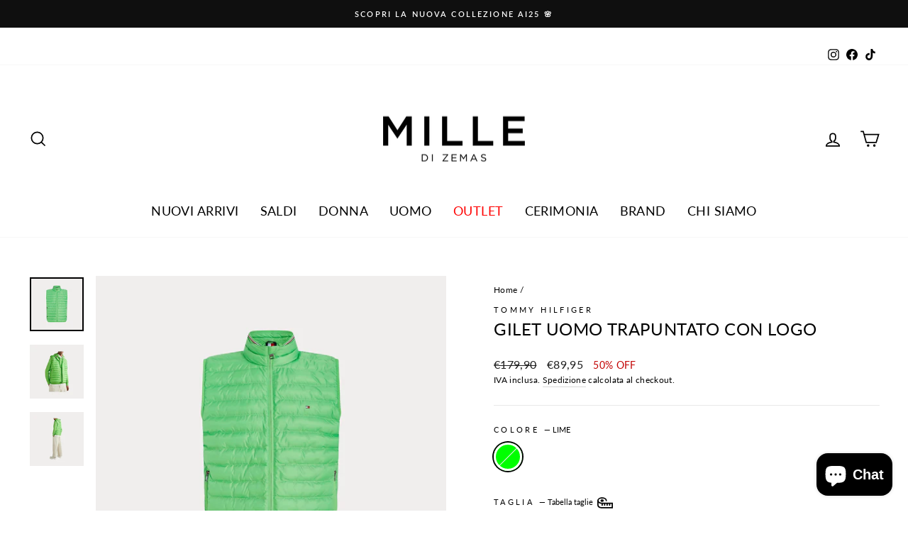

--- FILE ---
content_type: text/html; charset=utf-8
request_url: https://milledizemas.com/products/smanicato-uomo-mw18762-parckable-p23
body_size: 36888
content:
<!DOCTYPE html>
<html class="no-js" lang="it" dir="ltr">
<head>
<!-- Hotjar Tracking Code for Mille di Zemas -->
<script>
    (function(h,o,t,j,a,r){
        h.hj=h.hj||function(){(h.hj.q=h.hj.q||[]).push(arguments)};
        h._hjSettings={hjid:3554606,hjsv:6};
        a=o.getElementsByTagName('head')[0];
        r=o.createElement('script');r.async=1;
        r.src=t+h._hjSettings.hjid+j+h._hjSettings.hjsv;
        a.appendChild(r);
    })(window,document,'https://static.hotjar.com/c/hotjar-','.js?sv=');
</script>
  <!-- Google Tag Manager -->
  <script>(function(w,d,s,l,i){w[l]=w[l]||[];w[l].push({'gtm.start':
  new Date().getTime(),event:'gtm.js'});var f=d.getElementsByTagName(s)[0],
  j=d.createElement(s),dl=l!='dataLayer'?'&l='+l:'';j.async=true;j.src=
  'https://www.googletagmanager.com/gtm.js?id='+i+dl;f.parentNode.insertBefore(j,f);
  })(window,document,'script','dataLayer','GTM-TL56LCG');</script>
  <!-- End Google Tag Manager -->

  <!-- Google tag (gtag.js) -->
  <script async src="https://www.googletagmanager.com/gtag/js?id=AW-10872264840"></script>
  <script>
    window.dataLayer = window.dataLayer || [];
    function gtag(){dataLayer.push(arguments);}
    gtag('js', new Date());
  
    gtag('config', 'AW-10872264840');
  </script>

  <!-- Global site tag (gtag.js) - Google Analytics -->
  <script async src="https://www.googletagmanager.com/gtag/js?id=G-DJW731NVV3"></script>
  <script>
    window.dataLayer = window.dataLayer || [];
    function gtag(){dataLayer.push(arguments);}
    gtag('js', new Date());
  
    gtag('config', 'G-DJW731NVV3');
  </script>

  <!-- Paypal Banner 3 rate -->
  <script
  src="https://www.paypal.com/sdk/js?client-id=AUtPHLRPTCDmjPcaiMMYHBtyQOlIMRctx7oLPE8bMtjPyv2eu1xzUwYYpV5-yjfdIiAohXLaTeV2Vt2u&currency=EUR&components=messages"
  data-namespace="PayPalSDK">
  </script>
  <!-- Paypal -->

  <meta charset="utf-8">
  <meta http-equiv="X-UA-Compatible" content="IE=edge,chrome=1">
  <meta name="viewport" content="width=device-width,initial-scale=1">
  <meta name="theme-color" content="#000000">
  <link rel="canonical" href="https://milledizemas.com/products/smanicato-uomo-mw18762-parckable-p23">
  <link rel="preconnect" href="https://cdn.shopify.com">
  <link rel="preconnect" href="https://fonts.shopifycdn.com">
  <link rel="dns-prefetch" href="https://productreviews.shopifycdn.com">
  <link rel="dns-prefetch" href="https://ajax.googleapis.com">
  <link rel="dns-prefetch" href="https://maps.googleapis.com">
  <link rel="dns-prefetch" href="https://maps.gstatic.com"><link rel="shortcut icon" href="//milledizemas.com/cdn/shop/files/logo_zemas_32x32.png?v=1656328030" type="image/png" /><title>Gilet Uomo trapuntato con logo | Mille di Zemas
</title>
<meta name="description" content="Vieni a scoprire il Gilet Uomo firmato Tommy Hilfiger trapuntato con logo su Mille di Zemas. Approfitta del pagamento in tre rate con klarna e PayPal per i tuoi acquisti online."><meta property="og:site_name" content="Mille di Zemas">
  <meta property="og:url" content="https://milledizemas.com/products/smanicato-uomo-mw18762-parckable-p23">
  <meta property="og:title" content="Gilet Uomo trapuntato con logo">
  <meta property="og:type" content="product">
  <meta property="og:description" content="Vieni a scoprire il Gilet Uomo firmato Tommy Hilfiger trapuntato con logo su Mille di Zemas. Approfitta del pagamento in tre rate con klarna e PayPal per i tuoi acquisti online."><meta property="og:image" content="http://milledizemas.com/cdn/shop/products/Gilet-Uomo-TommyHilfiger-MW18762.jpg?v=1676021032">
    <meta property="og:image:secure_url" content="https://milledizemas.com/cdn/shop/products/Gilet-Uomo-TommyHilfiger-MW18762.jpg?v=1676021032">
    <meta property="og:image:width" content="2048">
    <meta property="og:image:height" content="2048"><meta name="twitter:site" content="@">
  <meta name="twitter:card" content="summary_large_image">
  <meta name="twitter:title" content="Gilet Uomo trapuntato con logo">
  <meta name="twitter:description" content="Vieni a scoprire il Gilet Uomo firmato Tommy Hilfiger trapuntato con logo su Mille di Zemas. Approfitta del pagamento in tre rate con klarna e PayPal per i tuoi acquisti online.">
<style data-shopify>@font-face {
  font-family: Lato;
  font-weight: 400;
  font-style: normal;
  font-display: swap;
  src: url("//milledizemas.com/cdn/fonts/lato/lato_n4.c3b93d431f0091c8be23185e15c9d1fee1e971c5.woff2") format("woff2"),
       url("//milledizemas.com/cdn/fonts/lato/lato_n4.d5c00c781efb195594fd2fd4ad04f7882949e327.woff") format("woff");
}

  @font-face {
  font-family: Lato;
  font-weight: 400;
  font-style: normal;
  font-display: swap;
  src: url("//milledizemas.com/cdn/fonts/lato/lato_n4.c3b93d431f0091c8be23185e15c9d1fee1e971c5.woff2") format("woff2"),
       url("//milledizemas.com/cdn/fonts/lato/lato_n4.d5c00c781efb195594fd2fd4ad04f7882949e327.woff") format("woff");
}


  @font-face {
  font-family: Lato;
  font-weight: 600;
  font-style: normal;
  font-display: swap;
  src: url("//milledizemas.com/cdn/fonts/lato/lato_n6.38d0e3b23b74a60f769c51d1df73fac96c580d59.woff2") format("woff2"),
       url("//milledizemas.com/cdn/fonts/lato/lato_n6.3365366161bdcc36a3f97cfbb23954d8c4bf4079.woff") format("woff");
}

  @font-face {
  font-family: Lato;
  font-weight: 400;
  font-style: italic;
  font-display: swap;
  src: url("//milledizemas.com/cdn/fonts/lato/lato_i4.09c847adc47c2fefc3368f2e241a3712168bc4b6.woff2") format("woff2"),
       url("//milledizemas.com/cdn/fonts/lato/lato_i4.3c7d9eb6c1b0a2bf62d892c3ee4582b016d0f30c.woff") format("woff");
}

  @font-face {
  font-family: Lato;
  font-weight: 600;
  font-style: italic;
  font-display: swap;
  src: url("//milledizemas.com/cdn/fonts/lato/lato_i6.ab357ee5069e0603c2899b31e2b8ae84c4a42a48.woff2") format("woff2"),
       url("//milledizemas.com/cdn/fonts/lato/lato_i6.3164fed79d7d987c1390528781c7c2f59ac7a746.woff") format("woff");
}

</style><link href="//milledizemas.com/cdn/shop/t/12/assets/theme.css?v=158662526897271725691726000125" rel="stylesheet" type="text/css" media="all" />
<style data-shopify>:root {
    --typeHeaderPrimary: Lato;
    --typeHeaderFallback: sans-serif;
    --typeHeaderSize: 28px;
    --typeHeaderWeight: 400;
    --typeHeaderLineHeight: 1;
    --typeHeaderSpacing: 0.025em;

    --typeBasePrimary:Lato;
    --typeBaseFallback:sans-serif;
    --typeBaseSize: 14px;
    --typeBaseWeight: 400;
    --typeBaseSpacing: 0.025em;
    --typeBaseLineHeight: 1.6;

    --typeCollectionTitle: 22px;

    --iconWeight: 4px;
    --iconLinecaps: miter;

    
      --buttonRadius: 3px;
    

    --colorGridOverlayOpacity: 0.0;
  }

  .placeholder-content {
    background-image: linear-gradient(100deg, #e5e5e5 40%, #dddddd 63%, #e5e5e5 79%);
  }</style><script>
    document.documentElement.className = document.documentElement.className.replace('no-js', 'js');

    window.theme = window.theme || {};
    theme.routes = {
      home: "/",
      cart: "/cart.js",
      cartPage: "/cart",
      cartAdd: "/cart/add.js",
      cartChange: "/cart/change.js",
      search: "/search"
    };
    theme.strings = {
      soldOut: "Esaurito",
      unavailable: "Non disponibile",
      inStockLabel: "Disponibile",
      stockLabel: "[count] articoli rimasti",
      willNotShipUntil: "Pronto per la spedizione [date]",
      willBeInStockAfter: "Di nuovo disponibile [date]",
      waitingForStock: "Inventario in arrivo",
      savePrice: "[saved_amount] OFF",
      cartEmpty: "Il carrello è vuoto.",
      cartTermsConfirmation: "Devi accettare i termini e le condizioni di vendita per effettuare il check-out.",
      searchCollections: "Collezioni:",
      searchPages: "Pagine:",
      searchArticles: "Articoli:"
    };
    theme.settings = {
      dynamicVariantsEnable: true,
      cartType: "drawer",
      isCustomerTemplate: false,
      moneyFormat: "€{{amount_with_comma_separator}}",
      saveType: "percent",
      productImageSize: "square",
      productImageCover: true,
      predictiveSearch: true,
      predictiveSearchType: "product",
      quickView: true,
      themeName: 'Impulse',
      themeVersion: "5.5.1"
    };
  </script>

  <script>window.performance && window.performance.mark && window.performance.mark('shopify.content_for_header.start');</script><meta name="google-site-verification" content="pJBl2mhk9e0jjkMvPijCyuY-DRy-DDsVHfuoG-BpuPI">
<meta name="facebook-domain-verification" content="c7hrvsl35erap6a2uq4xh4lmwonwlv">
<meta name="facebook-domain-verification" content="6wx2m7ebfm6u0soue6ks3vnnpa7i1q">
<meta id="shopify-digital-wallet" name="shopify-digital-wallet" content="/57448136841/digital_wallets/dialog">
<meta name="shopify-checkout-api-token" content="65b75042664be5b0b445fb96e9cc081e">
<meta id="in-context-paypal-metadata" data-shop-id="57448136841" data-venmo-supported="false" data-environment="production" data-locale="it_IT" data-paypal-v4="true" data-currency="EUR">
<link rel="alternate" type="application/json+oembed" href="https://milledizemas.com/products/smanicato-uomo-mw18762-parckable-p23.oembed">
<script async="async" src="/checkouts/internal/preloads.js?locale=it-IT"></script>
<link rel="preconnect" href="https://shop.app" crossorigin="anonymous">
<script async="async" src="https://shop.app/checkouts/internal/preloads.js?locale=it-IT&shop_id=57448136841" crossorigin="anonymous"></script>
<script id="apple-pay-shop-capabilities" type="application/json">{"shopId":57448136841,"countryCode":"IT","currencyCode":"EUR","merchantCapabilities":["supports3DS"],"merchantId":"gid:\/\/shopify\/Shop\/57448136841","merchantName":"Mille di Zemas","requiredBillingContactFields":["postalAddress","email","phone"],"requiredShippingContactFields":["postalAddress","email","phone"],"shippingType":"shipping","supportedNetworks":["visa","maestro","masterCard","amex"],"total":{"type":"pending","label":"Mille di Zemas","amount":"1.00"},"shopifyPaymentsEnabled":true,"supportsSubscriptions":true}</script>
<script id="shopify-features" type="application/json">{"accessToken":"65b75042664be5b0b445fb96e9cc081e","betas":["rich-media-storefront-analytics"],"domain":"milledizemas.com","predictiveSearch":true,"shopId":57448136841,"locale":"it"}</script>
<script>var Shopify = Shopify || {};
Shopify.shop = "milledizemas.myshopify.com";
Shopify.locale = "it";
Shopify.currency = {"active":"EUR","rate":"1.0"};
Shopify.country = "IT";
Shopify.theme = {"name":"tema Principale \/ Nuova Collezione","id":148906901849,"schema_name":"Impulse","schema_version":"5.5.1","theme_store_id":null,"role":"main"};
Shopify.theme.handle = "null";
Shopify.theme.style = {"id":null,"handle":null};
Shopify.cdnHost = "milledizemas.com/cdn";
Shopify.routes = Shopify.routes || {};
Shopify.routes.root = "/";</script>
<script type="module">!function(o){(o.Shopify=o.Shopify||{}).modules=!0}(window);</script>
<script>!function(o){function n(){var o=[];function n(){o.push(Array.prototype.slice.apply(arguments))}return n.q=o,n}var t=o.Shopify=o.Shopify||{};t.loadFeatures=n(),t.autoloadFeatures=n()}(window);</script>
<script>
  window.ShopifyPay = window.ShopifyPay || {};
  window.ShopifyPay.apiHost = "shop.app\/pay";
  window.ShopifyPay.redirectState = null;
</script>
<script id="shop-js-analytics" type="application/json">{"pageType":"product"}</script>
<script defer="defer" async type="module" src="//milledizemas.com/cdn/shopifycloud/shop-js/modules/v2/client.init-shop-cart-sync_B0kkjBRt.it.esm.js"></script>
<script defer="defer" async type="module" src="//milledizemas.com/cdn/shopifycloud/shop-js/modules/v2/chunk.common_AgTufRUD.esm.js"></script>
<script type="module">
  await import("//milledizemas.com/cdn/shopifycloud/shop-js/modules/v2/client.init-shop-cart-sync_B0kkjBRt.it.esm.js");
await import("//milledizemas.com/cdn/shopifycloud/shop-js/modules/v2/chunk.common_AgTufRUD.esm.js");

  window.Shopify.SignInWithShop?.initShopCartSync?.({"fedCMEnabled":true,"windoidEnabled":true});

</script>
<script>
  window.Shopify = window.Shopify || {};
  if (!window.Shopify.featureAssets) window.Shopify.featureAssets = {};
  window.Shopify.featureAssets['shop-js'] = {"shop-cart-sync":["modules/v2/client.shop-cart-sync_XOjUULQV.it.esm.js","modules/v2/chunk.common_AgTufRUD.esm.js"],"shop-button":["modules/v2/client.shop-button_D8PBjgvE.it.esm.js","modules/v2/chunk.common_AgTufRUD.esm.js"],"init-fed-cm":["modules/v2/client.init-fed-cm_CFGyCp6W.it.esm.js","modules/v2/chunk.common_AgTufRUD.esm.js"],"init-windoid":["modules/v2/client.init-windoid_DoFDvLIZ.it.esm.js","modules/v2/chunk.common_AgTufRUD.esm.js"],"init-shop-cart-sync":["modules/v2/client.init-shop-cart-sync_B0kkjBRt.it.esm.js","modules/v2/chunk.common_AgTufRUD.esm.js"],"init-shop-email-lookup-coordinator":["modules/v2/client.init-shop-email-lookup-coordinator_CSPRSD92.it.esm.js","modules/v2/chunk.common_AgTufRUD.esm.js"],"shop-cash-offers":["modules/v2/client.shop-cash-offers_UU-Uz0VT.it.esm.js","modules/v2/chunk.common_AgTufRUD.esm.js","modules/v2/chunk.modal_B6cKP347.esm.js"],"pay-button":["modules/v2/client.pay-button_CPiJlQ5G.it.esm.js","modules/v2/chunk.common_AgTufRUD.esm.js"],"shop-login-button":["modules/v2/client.shop-login-button_BPreIq_c.it.esm.js","modules/v2/chunk.common_AgTufRUD.esm.js","modules/v2/chunk.modal_B6cKP347.esm.js"],"shop-toast-manager":["modules/v2/client.shop-toast-manager_B4ykeoIZ.it.esm.js","modules/v2/chunk.common_AgTufRUD.esm.js"],"avatar":["modules/v2/client.avatar_BTnouDA3.it.esm.js"],"init-shop-for-new-customer-accounts":["modules/v2/client.init-shop-for-new-customer-accounts_Yq_StG--.it.esm.js","modules/v2/client.shop-login-button_BPreIq_c.it.esm.js","modules/v2/chunk.common_AgTufRUD.esm.js","modules/v2/chunk.modal_B6cKP347.esm.js"],"init-customer-accounts":["modules/v2/client.init-customer-accounts_C_Urp9Ri.it.esm.js","modules/v2/client.shop-login-button_BPreIq_c.it.esm.js","modules/v2/chunk.common_AgTufRUD.esm.js","modules/v2/chunk.modal_B6cKP347.esm.js"],"init-customer-accounts-sign-up":["modules/v2/client.init-customer-accounts-sign-up_DwpZPwLB.it.esm.js","modules/v2/client.shop-login-button_BPreIq_c.it.esm.js","modules/v2/chunk.common_AgTufRUD.esm.js","modules/v2/chunk.modal_B6cKP347.esm.js"],"lead-capture":["modules/v2/client.lead-capture_gcFup1jy.it.esm.js","modules/v2/chunk.common_AgTufRUD.esm.js","modules/v2/chunk.modal_B6cKP347.esm.js"],"checkout-modal":["modules/v2/client.checkout-modal_oq8wp8Y_.it.esm.js","modules/v2/chunk.common_AgTufRUD.esm.js","modules/v2/chunk.modal_B6cKP347.esm.js"],"shop-follow-button":["modules/v2/client.shop-follow-button_DF4PngeR.it.esm.js","modules/v2/chunk.common_AgTufRUD.esm.js","modules/v2/chunk.modal_B6cKP347.esm.js"],"shop-login":["modules/v2/client.shop-login_DiId8eKP.it.esm.js","modules/v2/chunk.common_AgTufRUD.esm.js","modules/v2/chunk.modal_B6cKP347.esm.js"],"payment-terms":["modules/v2/client.payment-terms_DTfZn2x7.it.esm.js","modules/v2/chunk.common_AgTufRUD.esm.js","modules/v2/chunk.modal_B6cKP347.esm.js"]};
</script>
<script>(function() {
  var isLoaded = false;
  function asyncLoad() {
    if (isLoaded) return;
    isLoaded = true;
    var urls = ["https:\/\/ecommplugins-scripts.trustpilot.com\/v2.1\/js\/header.min.js?settings=eyJrZXkiOiI5aWJ2UkNuQ2ZxbWZwZmZ0IiwicyI6InNrdSJ9\u0026shop=milledizemas.myshopify.com","https:\/\/ecommplugins-trustboxsettings.trustpilot.com\/milledizemas.myshopify.com.js?settings=1664980220089\u0026shop=milledizemas.myshopify.com","https:\/\/widget.trustpilot.com\/bootstrap\/v5\/tp.widget.sync.bootstrap.min.js?shop=milledizemas.myshopify.com","https:\/\/plugin.brevo.com\/integrations\/api\/automation\/script?user_connection_id=642d7980773b94595a2ee648\u0026ma-key=61o7ylbncnjb7djkdyn21trn\u0026shop=milledizemas.myshopify.com","https:\/\/plugin.brevo.com\/integrations\/api\/sy\/cart_tracking\/script?ma-key=61o7ylbncnjb7djkdyn21trn\u0026user_connection_id=642d7980773b94595a2ee648\u0026shop=milledizemas.myshopify.com","https:\/\/cdn.nfcube.com\/instafeed-9763d9d57dbdd50eb07398dedb26ff9b.js?shop=milledizemas.myshopify.com","https:\/\/s3.eu-west-1.amazonaws.com\/production-klarna-il-shopify-osm\/a6c5e37d3b587ca7438f15aa90b429b47085a035\/milledizemas.myshopify.com-1708622195048.js?shop=milledizemas.myshopify.com"];
    for (var i = 0; i < urls.length; i++) {
      var s = document.createElement('script');
      s.type = 'text/javascript';
      s.async = true;
      s.src = urls[i];
      var x = document.getElementsByTagName('script')[0];
      x.parentNode.insertBefore(s, x);
    }
  };
  if(window.attachEvent) {
    window.attachEvent('onload', asyncLoad);
  } else {
    window.addEventListener('load', asyncLoad, false);
  }
})();</script>
<script id="__st">var __st={"a":57448136841,"offset":3600,"reqid":"bad596a0-8d2a-4869-bc85-76b907a532d3-1768845252","pageurl":"milledizemas.com\/products\/smanicato-uomo-mw18762-parckable-p23","u":"93f50c1345ee","p":"product","rtyp":"product","rid":7150727168137};</script>
<script>window.ShopifyPaypalV4VisibilityTracking = true;</script>
<script id="captcha-bootstrap">!function(){'use strict';const t='contact',e='account',n='new_comment',o=[[t,t],['blogs',n],['comments',n],[t,'customer']],c=[[e,'customer_login'],[e,'guest_login'],[e,'recover_customer_password'],[e,'create_customer']],r=t=>t.map((([t,e])=>`form[action*='/${t}']:not([data-nocaptcha='true']) input[name='form_type'][value='${e}']`)).join(','),a=t=>()=>t?[...document.querySelectorAll(t)].map((t=>t.form)):[];function s(){const t=[...o],e=r(t);return a(e)}const i='password',u='form_key',d=['recaptcha-v3-token','g-recaptcha-response','h-captcha-response',i],f=()=>{try{return window.sessionStorage}catch{return}},m='__shopify_v',_=t=>t.elements[u];function p(t,e,n=!1){try{const o=window.sessionStorage,c=JSON.parse(o.getItem(e)),{data:r}=function(t){const{data:e,action:n}=t;return t[m]||n?{data:e,action:n}:{data:t,action:n}}(c);for(const[e,n]of Object.entries(r))t.elements[e]&&(t.elements[e].value=n);n&&o.removeItem(e)}catch(o){console.error('form repopulation failed',{error:o})}}const l='form_type',E='cptcha';function T(t){t.dataset[E]=!0}const w=window,h=w.document,L='Shopify',v='ce_forms',y='captcha';let A=!1;((t,e)=>{const n=(g='f06e6c50-85a8-45c8-87d0-21a2b65856fe',I='https://cdn.shopify.com/shopifycloud/storefront-forms-hcaptcha/ce_storefront_forms_captcha_hcaptcha.v1.5.2.iife.js',D={infoText:'Protetto da hCaptcha',privacyText:'Privacy',termsText:'Termini'},(t,e,n)=>{const o=w[L][v],c=o.bindForm;if(c)return c(t,g,e,D).then(n);var r;o.q.push([[t,g,e,D],n]),r=I,A||(h.body.append(Object.assign(h.createElement('script'),{id:'captcha-provider',async:!0,src:r})),A=!0)});var g,I,D;w[L]=w[L]||{},w[L][v]=w[L][v]||{},w[L][v].q=[],w[L][y]=w[L][y]||{},w[L][y].protect=function(t,e){n(t,void 0,e),T(t)},Object.freeze(w[L][y]),function(t,e,n,w,h,L){const[v,y,A,g]=function(t,e,n){const i=e?o:[],u=t?c:[],d=[...i,...u],f=r(d),m=r(i),_=r(d.filter((([t,e])=>n.includes(e))));return[a(f),a(m),a(_),s()]}(w,h,L),I=t=>{const e=t.target;return e instanceof HTMLFormElement?e:e&&e.form},D=t=>v().includes(t);t.addEventListener('submit',(t=>{const e=I(t);if(!e)return;const n=D(e)&&!e.dataset.hcaptchaBound&&!e.dataset.recaptchaBound,o=_(e),c=g().includes(e)&&(!o||!o.value);(n||c)&&t.preventDefault(),c&&!n&&(function(t){try{if(!f())return;!function(t){const e=f();if(!e)return;const n=_(t);if(!n)return;const o=n.value;o&&e.removeItem(o)}(t);const e=Array.from(Array(32),(()=>Math.random().toString(36)[2])).join('');!function(t,e){_(t)||t.append(Object.assign(document.createElement('input'),{type:'hidden',name:u})),t.elements[u].value=e}(t,e),function(t,e){const n=f();if(!n)return;const o=[...t.querySelectorAll(`input[type='${i}']`)].map((({name:t})=>t)),c=[...d,...o],r={};for(const[a,s]of new FormData(t).entries())c.includes(a)||(r[a]=s);n.setItem(e,JSON.stringify({[m]:1,action:t.action,data:r}))}(t,e)}catch(e){console.error('failed to persist form',e)}}(e),e.submit())}));const S=(t,e)=>{t&&!t.dataset[E]&&(n(t,e.some((e=>e===t))),T(t))};for(const o of['focusin','change'])t.addEventListener(o,(t=>{const e=I(t);D(e)&&S(e,y())}));const B=e.get('form_key'),M=e.get(l),P=B&&M;t.addEventListener('DOMContentLoaded',(()=>{const t=y();if(P)for(const e of t)e.elements[l].value===M&&p(e,B);[...new Set([...A(),...v().filter((t=>'true'===t.dataset.shopifyCaptcha))])].forEach((e=>S(e,t)))}))}(h,new URLSearchParams(w.location.search),n,t,e,['guest_login'])})(!0,!0)}();</script>
<script integrity="sha256-4kQ18oKyAcykRKYeNunJcIwy7WH5gtpwJnB7kiuLZ1E=" data-source-attribution="shopify.loadfeatures" defer="defer" src="//milledizemas.com/cdn/shopifycloud/storefront/assets/storefront/load_feature-a0a9edcb.js" crossorigin="anonymous"></script>
<script crossorigin="anonymous" defer="defer" src="//milledizemas.com/cdn/shopifycloud/storefront/assets/shopify_pay/storefront-65b4c6d7.js?v=20250812"></script>
<script data-source-attribution="shopify.dynamic_checkout.dynamic.init">var Shopify=Shopify||{};Shopify.PaymentButton=Shopify.PaymentButton||{isStorefrontPortableWallets:!0,init:function(){window.Shopify.PaymentButton.init=function(){};var t=document.createElement("script");t.src="https://milledizemas.com/cdn/shopifycloud/portable-wallets/latest/portable-wallets.it.js",t.type="module",document.head.appendChild(t)}};
</script>
<script data-source-attribution="shopify.dynamic_checkout.buyer_consent">
  function portableWalletsHideBuyerConsent(e){var t=document.getElementById("shopify-buyer-consent"),n=document.getElementById("shopify-subscription-policy-button");t&&n&&(t.classList.add("hidden"),t.setAttribute("aria-hidden","true"),n.removeEventListener("click",e))}function portableWalletsShowBuyerConsent(e){var t=document.getElementById("shopify-buyer-consent"),n=document.getElementById("shopify-subscription-policy-button");t&&n&&(t.classList.remove("hidden"),t.removeAttribute("aria-hidden"),n.addEventListener("click",e))}window.Shopify?.PaymentButton&&(window.Shopify.PaymentButton.hideBuyerConsent=portableWalletsHideBuyerConsent,window.Shopify.PaymentButton.showBuyerConsent=portableWalletsShowBuyerConsent);
</script>
<script>
  function portableWalletsCleanup(e){e&&e.src&&console.error("Failed to load portable wallets script "+e.src);var t=document.querySelectorAll("shopify-accelerated-checkout .shopify-payment-button__skeleton, shopify-accelerated-checkout-cart .wallet-cart-button__skeleton"),e=document.getElementById("shopify-buyer-consent");for(let e=0;e<t.length;e++)t[e].remove();e&&e.remove()}function portableWalletsNotLoadedAsModule(e){e instanceof ErrorEvent&&"string"==typeof e.message&&e.message.includes("import.meta")&&"string"==typeof e.filename&&e.filename.includes("portable-wallets")&&(window.removeEventListener("error",portableWalletsNotLoadedAsModule),window.Shopify.PaymentButton.failedToLoad=e,"loading"===document.readyState?document.addEventListener("DOMContentLoaded",window.Shopify.PaymentButton.init):window.Shopify.PaymentButton.init())}window.addEventListener("error",portableWalletsNotLoadedAsModule);
</script>

<script type="module" src="https://milledizemas.com/cdn/shopifycloud/portable-wallets/latest/portable-wallets.it.js" onError="portableWalletsCleanup(this)" crossorigin="anonymous"></script>
<script nomodule>
  document.addEventListener("DOMContentLoaded", portableWalletsCleanup);
</script>

<link id="shopify-accelerated-checkout-styles" rel="stylesheet" media="screen" href="https://milledizemas.com/cdn/shopifycloud/portable-wallets/latest/accelerated-checkout-backwards-compat.css" crossorigin="anonymous">
<style id="shopify-accelerated-checkout-cart">
        #shopify-buyer-consent {
  margin-top: 1em;
  display: inline-block;
  width: 100%;
}

#shopify-buyer-consent.hidden {
  display: none;
}

#shopify-subscription-policy-button {
  background: none;
  border: none;
  padding: 0;
  text-decoration: underline;
  font-size: inherit;
  cursor: pointer;
}

#shopify-subscription-policy-button::before {
  box-shadow: none;
}

      </style>

<script>window.performance && window.performance.mark && window.performance.mark('shopify.content_for_header.end');</script>

  <script src="//milledizemas.com/cdn/shop/t/12/assets/vendor-scripts-v11.js" defer="defer"></script><script src="//milledizemas.com/cdn/shop/t/12/assets/theme.js?v=73919090392639134601682686812" defer="defer"></script><!-- Iubenda Cookie Banner -->
  <script type="text/javascript">
	var _iub = _iub || [];
	_iub.csConfiguration = {
		"consentOnContinuedBrowsing":false,
		"cookiePolicyInOtherWindow":true,
		"floatingPreferencesButtonDisplay":"bottom-left",
		"invalidateConsentWithoutLog":true,
		"perPurposeConsent":true,
		"siteId":2707561,
		"whitelabel":false,
		"cookiePolicyId":96592600,
		"lang":"it",
		"cookiePolicyUrl":"https://milledizemas.com/pages/cookie-policy",
		"banner":{ "acceptButtonCaptionColor":"#FFFFFF","acceptButtonColor":"#0073CE","acceptButtonDisplay":true,"backgroundColor":"#FFFFFF","brandBackgroundColor":"#FFFFFF","brandTextColor":"#000000","closeButtonRejects":true,"customizeButtonCaptionColor":"#4D4D4D","customizeButtonColor":"#DADADA","customizeButtonDisplay":true,"explicitWithdrawal":true,"listPurposes":true,"position":"float-bottom-center","textColor":"#000000" }
	};
	<!-- codice per Shopify (1 di 2) -->
	var onPreferenceFirstExpressedCallback = function(consent) {
		if (true == _iub.csConfiguration.perPurposeConsent) {
			consent.consent = Object.keys(consent.purposes).every(function(k) {
				return consent.purposes[k]
			});
		}
		window.Shopify.customerPrivacy.setTrackingConsent(consent.consent, function() {});
	}
	if (typeof _iub.csConfiguration.callback === 'object') {
		_iub.csConfiguration.callback.onPreferenceFirstExpressed = onPreferenceFirstExpressedCallback;
	} else {
		_iub.csConfiguration.callback = {
			onPreferenceFirstExpressed: onPreferenceFirstExpressedCallback
		};
	}
</script>
<script type="text/javascript" src="//cdn.iubenda.com/cs/iubenda_cs.js" charset="UTF-8" async></script>
<!-- codice per Shopify (2 di 2) - Tracking API -->
<script type="text/javascript">
	window.Shopify.loadFeatures([{
			name: 'consent-tracking-api',
			version: '0.1',
	},],
	function(error) {
		if (error) {
			throw error;
		}
	});
</script>
  
  <!-- Global site tag (gtag.js) - Google Analytics -->
  <script async src="https://www.googletagmanager.com/gtag/js?id=G-DJW731NVV3"></script>
  <script>
    window.dataLayer = window.dataLayer || [];
    function gtag(){dataLayer.push(arguments);}
    gtag('js', new Date());

    gtag('config', 'G-DJW731NVV3');
  </script>

  <!-- Google Tag Manager -->
<script>(function(w,d,s,l,i){w[l]=w[l]||[];w[l].push({'gtm.start':
new Date().getTime(),event:'gtm.js'});var f=d.getElementsByTagName(s)[0],
j=d.createElement(s),dl=l!='dataLayer'?'&l='+l:'';j.async=true;j.src=
'https://www.googletagmanager.com/gtm.js?id='+i+dl;f.parentNode.insertBefore(j,f);
})(window,document,'script','dataLayer','GTM-TL56LCG');</script>
<!-- End Google Tag Manager -->





<script type="text/javascript">
window.dataLayer = window.dataLayer || [];

window.appStart = function(){
  window.productPageHandle = function(){

    var productName = "Gilet Uomo trapuntato con logo";
    var productId = "7150727168137";
    var productPrice = "89,95";
    var productBrand = "Tommy Hilfiger";
    var productCollection = "Collezione P23";
    var productType = "SMANICATO";
    var productSku = "MW18762 PARCKABLE LWY_LIME_M";
    var productVariantId = "47601481023833";
    var productVariantTitle = "LIME / M";

    window.dataLayer.push({
      event: "analyzify_productDetail",
      productId: productId,
      productName: productName,
      productPrice: productPrice,
      productBrand: productBrand,
      productCategory: productCollection,
      productType: productType,
      productSku: productSku,
      productVariantId: productVariantId,
      productVariantTitle: productVariantTitle,
      currency: "EUR",
    });
  };

  window.allPageHandle = function(){
    window.dataLayer.push({
      event: "ga4kit_info",
      contentGroup: "product",
      
        userType: "visitor",
      
    });
  };
  allPageHandle();
      
  
    productPageHandle();
  

}
appStart();
</script>




<script src="https://cdn.shopify.com/extensions/7bc9bb47-adfa-4267-963e-cadee5096caf/inbox-1252/assets/inbox-chat-loader.js" type="text/javascript" defer="defer"></script>
<link href="https://monorail-edge.shopifysvc.com" rel="dns-prefetch">
<script>(function(){if ("sendBeacon" in navigator && "performance" in window) {try {var session_token_from_headers = performance.getEntriesByType('navigation')[0].serverTiming.find(x => x.name == '_s').description;} catch {var session_token_from_headers = undefined;}var session_cookie_matches = document.cookie.match(/_shopify_s=([^;]*)/);var session_token_from_cookie = session_cookie_matches && session_cookie_matches.length === 2 ? session_cookie_matches[1] : "";var session_token = session_token_from_headers || session_token_from_cookie || "";function handle_abandonment_event(e) {var entries = performance.getEntries().filter(function(entry) {return /monorail-edge.shopifysvc.com/.test(entry.name);});if (!window.abandonment_tracked && entries.length === 0) {window.abandonment_tracked = true;var currentMs = Date.now();var navigation_start = performance.timing.navigationStart;var payload = {shop_id: 57448136841,url: window.location.href,navigation_start,duration: currentMs - navigation_start,session_token,page_type: "product"};window.navigator.sendBeacon("https://monorail-edge.shopifysvc.com/v1/produce", JSON.stringify({schema_id: "online_store_buyer_site_abandonment/1.1",payload: payload,metadata: {event_created_at_ms: currentMs,event_sent_at_ms: currentMs}}));}}window.addEventListener('pagehide', handle_abandonment_event);}}());</script>
<script id="web-pixels-manager-setup">(function e(e,d,r,n,o){if(void 0===o&&(o={}),!Boolean(null===(a=null===(i=window.Shopify)||void 0===i?void 0:i.analytics)||void 0===a?void 0:a.replayQueue)){var i,a;window.Shopify=window.Shopify||{};var t=window.Shopify;t.analytics=t.analytics||{};var s=t.analytics;s.replayQueue=[],s.publish=function(e,d,r){return s.replayQueue.push([e,d,r]),!0};try{self.performance.mark("wpm:start")}catch(e){}var l=function(){var e={modern:/Edge?\/(1{2}[4-9]|1[2-9]\d|[2-9]\d{2}|\d{4,})\.\d+(\.\d+|)|Firefox\/(1{2}[4-9]|1[2-9]\d|[2-9]\d{2}|\d{4,})\.\d+(\.\d+|)|Chrom(ium|e)\/(9{2}|\d{3,})\.\d+(\.\d+|)|(Maci|X1{2}).+ Version\/(15\.\d+|(1[6-9]|[2-9]\d|\d{3,})\.\d+)([,.]\d+|)( \(\w+\)|)( Mobile\/\w+|) Safari\/|Chrome.+OPR\/(9{2}|\d{3,})\.\d+\.\d+|(CPU[ +]OS|iPhone[ +]OS|CPU[ +]iPhone|CPU IPhone OS|CPU iPad OS)[ +]+(15[._]\d+|(1[6-9]|[2-9]\d|\d{3,})[._]\d+)([._]\d+|)|Android:?[ /-](13[3-9]|1[4-9]\d|[2-9]\d{2}|\d{4,})(\.\d+|)(\.\d+|)|Android.+Firefox\/(13[5-9]|1[4-9]\d|[2-9]\d{2}|\d{4,})\.\d+(\.\d+|)|Android.+Chrom(ium|e)\/(13[3-9]|1[4-9]\d|[2-9]\d{2}|\d{4,})\.\d+(\.\d+|)|SamsungBrowser\/([2-9]\d|\d{3,})\.\d+/,legacy:/Edge?\/(1[6-9]|[2-9]\d|\d{3,})\.\d+(\.\d+|)|Firefox\/(5[4-9]|[6-9]\d|\d{3,})\.\d+(\.\d+|)|Chrom(ium|e)\/(5[1-9]|[6-9]\d|\d{3,})\.\d+(\.\d+|)([\d.]+$|.*Safari\/(?![\d.]+ Edge\/[\d.]+$))|(Maci|X1{2}).+ Version\/(10\.\d+|(1[1-9]|[2-9]\d|\d{3,})\.\d+)([,.]\d+|)( \(\w+\)|)( Mobile\/\w+|) Safari\/|Chrome.+OPR\/(3[89]|[4-9]\d|\d{3,})\.\d+\.\d+|(CPU[ +]OS|iPhone[ +]OS|CPU[ +]iPhone|CPU IPhone OS|CPU iPad OS)[ +]+(10[._]\d+|(1[1-9]|[2-9]\d|\d{3,})[._]\d+)([._]\d+|)|Android:?[ /-](13[3-9]|1[4-9]\d|[2-9]\d{2}|\d{4,})(\.\d+|)(\.\d+|)|Mobile Safari.+OPR\/([89]\d|\d{3,})\.\d+\.\d+|Android.+Firefox\/(13[5-9]|1[4-9]\d|[2-9]\d{2}|\d{4,})\.\d+(\.\d+|)|Android.+Chrom(ium|e)\/(13[3-9]|1[4-9]\d|[2-9]\d{2}|\d{4,})\.\d+(\.\d+|)|Android.+(UC? ?Browser|UCWEB|U3)[ /]?(15\.([5-9]|\d{2,})|(1[6-9]|[2-9]\d|\d{3,})\.\d+)\.\d+|SamsungBrowser\/(5\.\d+|([6-9]|\d{2,})\.\d+)|Android.+MQ{2}Browser\/(14(\.(9|\d{2,})|)|(1[5-9]|[2-9]\d|\d{3,})(\.\d+|))(\.\d+|)|K[Aa][Ii]OS\/(3\.\d+|([4-9]|\d{2,})\.\d+)(\.\d+|)/},d=e.modern,r=e.legacy,n=navigator.userAgent;return n.match(d)?"modern":n.match(r)?"legacy":"unknown"}(),u="modern"===l?"modern":"legacy",c=(null!=n?n:{modern:"",legacy:""})[u],f=function(e){return[e.baseUrl,"/wpm","/b",e.hashVersion,"modern"===e.buildTarget?"m":"l",".js"].join("")}({baseUrl:d,hashVersion:r,buildTarget:u}),m=function(e){var d=e.version,r=e.bundleTarget,n=e.surface,o=e.pageUrl,i=e.monorailEndpoint;return{emit:function(e){var a=e.status,t=e.errorMsg,s=(new Date).getTime(),l=JSON.stringify({metadata:{event_sent_at_ms:s},events:[{schema_id:"web_pixels_manager_load/3.1",payload:{version:d,bundle_target:r,page_url:o,status:a,surface:n,error_msg:t},metadata:{event_created_at_ms:s}}]});if(!i)return console&&console.warn&&console.warn("[Web Pixels Manager] No Monorail endpoint provided, skipping logging."),!1;try{return self.navigator.sendBeacon.bind(self.navigator)(i,l)}catch(e){}var u=new XMLHttpRequest;try{return u.open("POST",i,!0),u.setRequestHeader("Content-Type","text/plain"),u.send(l),!0}catch(e){return console&&console.warn&&console.warn("[Web Pixels Manager] Got an unhandled error while logging to Monorail."),!1}}}}({version:r,bundleTarget:l,surface:e.surface,pageUrl:self.location.href,monorailEndpoint:e.monorailEndpoint});try{o.browserTarget=l,function(e){var d=e.src,r=e.async,n=void 0===r||r,o=e.onload,i=e.onerror,a=e.sri,t=e.scriptDataAttributes,s=void 0===t?{}:t,l=document.createElement("script"),u=document.querySelector("head"),c=document.querySelector("body");if(l.async=n,l.src=d,a&&(l.integrity=a,l.crossOrigin="anonymous"),s)for(var f in s)if(Object.prototype.hasOwnProperty.call(s,f))try{l.dataset[f]=s[f]}catch(e){}if(o&&l.addEventListener("load",o),i&&l.addEventListener("error",i),u)u.appendChild(l);else{if(!c)throw new Error("Did not find a head or body element to append the script");c.appendChild(l)}}({src:f,async:!0,onload:function(){if(!function(){var e,d;return Boolean(null===(d=null===(e=window.Shopify)||void 0===e?void 0:e.analytics)||void 0===d?void 0:d.initialized)}()){var d=window.webPixelsManager.init(e)||void 0;if(d){var r=window.Shopify.analytics;r.replayQueue.forEach((function(e){var r=e[0],n=e[1],o=e[2];d.publishCustomEvent(r,n,o)})),r.replayQueue=[],r.publish=d.publishCustomEvent,r.visitor=d.visitor,r.initialized=!0}}},onerror:function(){return m.emit({status:"failed",errorMsg:"".concat(f," has failed to load")})},sri:function(e){var d=/^sha384-[A-Za-z0-9+/=]+$/;return"string"==typeof e&&d.test(e)}(c)?c:"",scriptDataAttributes:o}),m.emit({status:"loading"})}catch(e){m.emit({status:"failed",errorMsg:(null==e?void 0:e.message)||"Unknown error"})}}})({shopId: 57448136841,storefrontBaseUrl: "https://milledizemas.com",extensionsBaseUrl: "https://extensions.shopifycdn.com/cdn/shopifycloud/web-pixels-manager",monorailEndpoint: "https://monorail-edge.shopifysvc.com/unstable/produce_batch",surface: "storefront-renderer",enabledBetaFlags: ["2dca8a86"],webPixelsConfigList: [{"id":"963838297","configuration":"{\"config\":\"{\\\"pixel_id\\\":\\\"AW-10872264840\\\",\\\"target_country\\\":\\\"IT\\\",\\\"gtag_events\\\":[{\\\"type\\\":\\\"search\\\",\\\"action_label\\\":\\\"AW-10872264840\\\/e-W_CMKk6M0DEIixpsAo\\\"},{\\\"type\\\":\\\"begin_checkout\\\",\\\"action_label\\\":\\\"AW-10872264840\\\/xHmGCL-k6M0DEIixpsAo\\\"},{\\\"type\\\":\\\"view_item\\\",\\\"action_label\\\":[\\\"AW-10872264840\\\/EWNACLmk6M0DEIixpsAo\\\",\\\"MC-Z8JQ54MPQG\\\"]},{\\\"type\\\":\\\"purchase\\\",\\\"action_label\\\":[\\\"AW-10872264840\\\/CHrZCLak6M0DEIixpsAo\\\",\\\"MC-Z8JQ54MPQG\\\"]},{\\\"type\\\":\\\"page_view\\\",\\\"action_label\\\":[\\\"AW-10872264840\\\/4NWrCLOk6M0DEIixpsAo\\\",\\\"MC-Z8JQ54MPQG\\\"]},{\\\"type\\\":\\\"add_payment_info\\\",\\\"action_label\\\":\\\"AW-10872264840\\\/5R7jCMWk6M0DEIixpsAo\\\"},{\\\"type\\\":\\\"add_to_cart\\\",\\\"action_label\\\":\\\"AW-10872264840\\\/9XOOCLyk6M0DEIixpsAo\\\"}],\\\"enable_monitoring_mode\\\":false}\"}","eventPayloadVersion":"v1","runtimeContext":"OPEN","scriptVersion":"b2a88bafab3e21179ed38636efcd8a93","type":"APP","apiClientId":1780363,"privacyPurposes":[],"dataSharingAdjustments":{"protectedCustomerApprovalScopes":["read_customer_address","read_customer_email","read_customer_name","read_customer_personal_data","read_customer_phone"]}},{"id":"387711321","configuration":"{\"pixel_id\":\"588893149243493\",\"pixel_type\":\"facebook_pixel\",\"metaapp_system_user_token\":\"-\"}","eventPayloadVersion":"v1","runtimeContext":"OPEN","scriptVersion":"ca16bc87fe92b6042fbaa3acc2fbdaa6","type":"APP","apiClientId":2329312,"privacyPurposes":["ANALYTICS","MARKETING","SALE_OF_DATA"],"dataSharingAdjustments":{"protectedCustomerApprovalScopes":["read_customer_address","read_customer_email","read_customer_name","read_customer_personal_data","read_customer_phone"]}},{"id":"shopify-app-pixel","configuration":"{}","eventPayloadVersion":"v1","runtimeContext":"STRICT","scriptVersion":"0450","apiClientId":"shopify-pixel","type":"APP","privacyPurposes":["ANALYTICS","MARKETING"]},{"id":"shopify-custom-pixel","eventPayloadVersion":"v1","runtimeContext":"LAX","scriptVersion":"0450","apiClientId":"shopify-pixel","type":"CUSTOM","privacyPurposes":["ANALYTICS","MARKETING"]}],isMerchantRequest: false,initData: {"shop":{"name":"Mille di Zemas","paymentSettings":{"currencyCode":"EUR"},"myshopifyDomain":"milledizemas.myshopify.com","countryCode":"IT","storefrontUrl":"https:\/\/milledizemas.com"},"customer":null,"cart":null,"checkout":null,"productVariants":[{"price":{"amount":89.95,"currencyCode":"EUR"},"product":{"title":"Gilet Uomo trapuntato con logo","vendor":"Tommy Hilfiger","id":"7150727168137","untranslatedTitle":"Gilet Uomo trapuntato con logo","url":"\/products\/smanicato-uomo-mw18762-parckable-p23","type":"SMANICATO"},"id":"47601481023833","image":{"src":"\/\/milledizemas.com\/cdn\/shop\/products\/Gilet-Uomo-TommyHilfiger-MW18762.jpg?v=1676021032"},"sku":"MW18762 PARCKABLE LWY_LIME_M","title":"LIME \/ M","untranslatedTitle":"LIME \/ M"},{"price":{"amount":89.95,"currencyCode":"EUR"},"product":{"title":"Gilet Uomo trapuntato con logo","vendor":"Tommy Hilfiger","id":"7150727168137","untranslatedTitle":"Gilet Uomo trapuntato con logo","url":"\/products\/smanicato-uomo-mw18762-parckable-p23","type":"SMANICATO"},"id":"47601481056601","image":{"src":"\/\/milledizemas.com\/cdn\/shop\/products\/Gilet-Uomo-TommyHilfiger-MW18762.jpg?v=1676021032"},"sku":"MW18762 PARCKABLE LWY_LIME_XL","title":"LIME \/ XL","untranslatedTitle":"LIME \/ XL"},{"price":{"amount":89.95,"currencyCode":"EUR"},"product":{"title":"Gilet Uomo trapuntato con logo","vendor":"Tommy Hilfiger","id":"7150727168137","untranslatedTitle":"Gilet Uomo trapuntato con logo","url":"\/products\/smanicato-uomo-mw18762-parckable-p23","type":"SMANICATO"},"id":"47601481122137","image":{"src":"\/\/milledizemas.com\/cdn\/shop\/products\/Gilet-Uomo-TommyHilfiger-MW18762.jpg?v=1676021032"},"sku":"MW18762 PARCKABLE LWY_LIME_L","title":"LIME \/ L","untranslatedTitle":"LIME \/ L"}],"purchasingCompany":null},},"https://milledizemas.com/cdn","fcfee988w5aeb613cpc8e4bc33m6693e112",{"modern":"","legacy":""},{"shopId":"57448136841","storefrontBaseUrl":"https:\/\/milledizemas.com","extensionBaseUrl":"https:\/\/extensions.shopifycdn.com\/cdn\/shopifycloud\/web-pixels-manager","surface":"storefront-renderer","enabledBetaFlags":"[\"2dca8a86\"]","isMerchantRequest":"false","hashVersion":"fcfee988w5aeb613cpc8e4bc33m6693e112","publish":"custom","events":"[[\"page_viewed\",{}],[\"product_viewed\",{\"productVariant\":{\"price\":{\"amount\":89.95,\"currencyCode\":\"EUR\"},\"product\":{\"title\":\"Gilet Uomo trapuntato con logo\",\"vendor\":\"Tommy Hilfiger\",\"id\":\"7150727168137\",\"untranslatedTitle\":\"Gilet Uomo trapuntato con logo\",\"url\":\"\/products\/smanicato-uomo-mw18762-parckable-p23\",\"type\":\"SMANICATO\"},\"id\":\"47601481023833\",\"image\":{\"src\":\"\/\/milledizemas.com\/cdn\/shop\/products\/Gilet-Uomo-TommyHilfiger-MW18762.jpg?v=1676021032\"},\"sku\":\"MW18762 PARCKABLE LWY_LIME_M\",\"title\":\"LIME \/ M\",\"untranslatedTitle\":\"LIME \/ M\"}}]]"});</script><script>
  window.ShopifyAnalytics = window.ShopifyAnalytics || {};
  window.ShopifyAnalytics.meta = window.ShopifyAnalytics.meta || {};
  window.ShopifyAnalytics.meta.currency = 'EUR';
  var meta = {"product":{"id":7150727168137,"gid":"gid:\/\/shopify\/Product\/7150727168137","vendor":"Tommy Hilfiger","type":"SMANICATO","handle":"smanicato-uomo-mw18762-parckable-p23","variants":[{"id":47601481023833,"price":8995,"name":"Gilet Uomo trapuntato con logo - LIME \/ M","public_title":"LIME \/ M","sku":"MW18762 PARCKABLE LWY_LIME_M"},{"id":47601481056601,"price":8995,"name":"Gilet Uomo trapuntato con logo - LIME \/ XL","public_title":"LIME \/ XL","sku":"MW18762 PARCKABLE LWY_LIME_XL"},{"id":47601481122137,"price":8995,"name":"Gilet Uomo trapuntato con logo - LIME \/ L","public_title":"LIME \/ L","sku":"MW18762 PARCKABLE LWY_LIME_L"}],"remote":false},"page":{"pageType":"product","resourceType":"product","resourceId":7150727168137,"requestId":"bad596a0-8d2a-4869-bc85-76b907a532d3-1768845252"}};
  for (var attr in meta) {
    window.ShopifyAnalytics.meta[attr] = meta[attr];
  }
</script>
<script class="analytics">
  (function () {
    var customDocumentWrite = function(content) {
      var jquery = null;

      if (window.jQuery) {
        jquery = window.jQuery;
      } else if (window.Checkout && window.Checkout.$) {
        jquery = window.Checkout.$;
      }

      if (jquery) {
        jquery('body').append(content);
      }
    };

    var hasLoggedConversion = function(token) {
      if (token) {
        return document.cookie.indexOf('loggedConversion=' + token) !== -1;
      }
      return false;
    }

    var setCookieIfConversion = function(token) {
      if (token) {
        var twoMonthsFromNow = new Date(Date.now());
        twoMonthsFromNow.setMonth(twoMonthsFromNow.getMonth() + 2);

        document.cookie = 'loggedConversion=' + token + '; expires=' + twoMonthsFromNow;
      }
    }

    var trekkie = window.ShopifyAnalytics.lib = window.trekkie = window.trekkie || [];
    if (trekkie.integrations) {
      return;
    }
    trekkie.methods = [
      'identify',
      'page',
      'ready',
      'track',
      'trackForm',
      'trackLink'
    ];
    trekkie.factory = function(method) {
      return function() {
        var args = Array.prototype.slice.call(arguments);
        args.unshift(method);
        trekkie.push(args);
        return trekkie;
      };
    };
    for (var i = 0; i < trekkie.methods.length; i++) {
      var key = trekkie.methods[i];
      trekkie[key] = trekkie.factory(key);
    }
    trekkie.load = function(config) {
      trekkie.config = config || {};
      trekkie.config.initialDocumentCookie = document.cookie;
      var first = document.getElementsByTagName('script')[0];
      var script = document.createElement('script');
      script.type = 'text/javascript';
      script.onerror = function(e) {
        var scriptFallback = document.createElement('script');
        scriptFallback.type = 'text/javascript';
        scriptFallback.onerror = function(error) {
                var Monorail = {
      produce: function produce(monorailDomain, schemaId, payload) {
        var currentMs = new Date().getTime();
        var event = {
          schema_id: schemaId,
          payload: payload,
          metadata: {
            event_created_at_ms: currentMs,
            event_sent_at_ms: currentMs
          }
        };
        return Monorail.sendRequest("https://" + monorailDomain + "/v1/produce", JSON.stringify(event));
      },
      sendRequest: function sendRequest(endpointUrl, payload) {
        // Try the sendBeacon API
        if (window && window.navigator && typeof window.navigator.sendBeacon === 'function' && typeof window.Blob === 'function' && !Monorail.isIos12()) {
          var blobData = new window.Blob([payload], {
            type: 'text/plain'
          });

          if (window.navigator.sendBeacon(endpointUrl, blobData)) {
            return true;
          } // sendBeacon was not successful

        } // XHR beacon

        var xhr = new XMLHttpRequest();

        try {
          xhr.open('POST', endpointUrl);
          xhr.setRequestHeader('Content-Type', 'text/plain');
          xhr.send(payload);
        } catch (e) {
          console.log(e);
        }

        return false;
      },
      isIos12: function isIos12() {
        return window.navigator.userAgent.lastIndexOf('iPhone; CPU iPhone OS 12_') !== -1 || window.navigator.userAgent.lastIndexOf('iPad; CPU OS 12_') !== -1;
      }
    };
    Monorail.produce('monorail-edge.shopifysvc.com',
      'trekkie_storefront_load_errors/1.1',
      {shop_id: 57448136841,
      theme_id: 148906901849,
      app_name: "storefront",
      context_url: window.location.href,
      source_url: "//milledizemas.com/cdn/s/trekkie.storefront.cd680fe47e6c39ca5d5df5f0a32d569bc48c0f27.min.js"});

        };
        scriptFallback.async = true;
        scriptFallback.src = '//milledizemas.com/cdn/s/trekkie.storefront.cd680fe47e6c39ca5d5df5f0a32d569bc48c0f27.min.js';
        first.parentNode.insertBefore(scriptFallback, first);
      };
      script.async = true;
      script.src = '//milledizemas.com/cdn/s/trekkie.storefront.cd680fe47e6c39ca5d5df5f0a32d569bc48c0f27.min.js';
      first.parentNode.insertBefore(script, first);
    };
    trekkie.load(
      {"Trekkie":{"appName":"storefront","development":false,"defaultAttributes":{"shopId":57448136841,"isMerchantRequest":null,"themeId":148906901849,"themeCityHash":"10968940200176382853","contentLanguage":"it","currency":"EUR","eventMetadataId":"45a8f598-6d77-4a9a-99e3-ab8fd28e50ce"},"isServerSideCookieWritingEnabled":true,"monorailRegion":"shop_domain","enabledBetaFlags":["65f19447"]},"Session Attribution":{},"S2S":{"facebookCapiEnabled":true,"source":"trekkie-storefront-renderer","apiClientId":580111}}
    );

    var loaded = false;
    trekkie.ready(function() {
      if (loaded) return;
      loaded = true;

      window.ShopifyAnalytics.lib = window.trekkie;

      var originalDocumentWrite = document.write;
      document.write = customDocumentWrite;
      try { window.ShopifyAnalytics.merchantGoogleAnalytics.call(this); } catch(error) {};
      document.write = originalDocumentWrite;

      window.ShopifyAnalytics.lib.page(null,{"pageType":"product","resourceType":"product","resourceId":7150727168137,"requestId":"bad596a0-8d2a-4869-bc85-76b907a532d3-1768845252","shopifyEmitted":true});

      var match = window.location.pathname.match(/checkouts\/(.+)\/(thank_you|post_purchase)/)
      var token = match? match[1]: undefined;
      if (!hasLoggedConversion(token)) {
        setCookieIfConversion(token);
        window.ShopifyAnalytics.lib.track("Viewed Product",{"currency":"EUR","variantId":47601481023833,"productId":7150727168137,"productGid":"gid:\/\/shopify\/Product\/7150727168137","name":"Gilet Uomo trapuntato con logo - LIME \/ M","price":"89.95","sku":"MW18762 PARCKABLE LWY_LIME_M","brand":"Tommy Hilfiger","variant":"LIME \/ M","category":"SMANICATO","nonInteraction":true,"remote":false},undefined,undefined,{"shopifyEmitted":true});
      window.ShopifyAnalytics.lib.track("monorail:\/\/trekkie_storefront_viewed_product\/1.1",{"currency":"EUR","variantId":47601481023833,"productId":7150727168137,"productGid":"gid:\/\/shopify\/Product\/7150727168137","name":"Gilet Uomo trapuntato con logo - LIME \/ M","price":"89.95","sku":"MW18762 PARCKABLE LWY_LIME_M","brand":"Tommy Hilfiger","variant":"LIME \/ M","category":"SMANICATO","nonInteraction":true,"remote":false,"referer":"https:\/\/milledizemas.com\/products\/smanicato-uomo-mw18762-parckable-p23"});
      }
    });


        var eventsListenerScript = document.createElement('script');
        eventsListenerScript.async = true;
        eventsListenerScript.src = "//milledizemas.com/cdn/shopifycloud/storefront/assets/shop_events_listener-3da45d37.js";
        document.getElementsByTagName('head')[0].appendChild(eventsListenerScript);

})();</script>
<script
  defer
  src="https://milledizemas.com/cdn/shopifycloud/perf-kit/shopify-perf-kit-3.0.4.min.js"
  data-application="storefront-renderer"
  data-shop-id="57448136841"
  data-render-region="gcp-us-east1"
  data-page-type="product"
  data-theme-instance-id="148906901849"
  data-theme-name="Impulse"
  data-theme-version="5.5.1"
  data-monorail-region="shop_domain"
  data-resource-timing-sampling-rate="10"
  data-shs="true"
  data-shs-beacon="true"
  data-shs-export-with-fetch="true"
  data-shs-logs-sample-rate="1"
  data-shs-beacon-endpoint="https://milledizemas.com/api/collect"
></script>
</head>

<body class="template-product" data-center-text="false" data-button_style="round-slight" data-type_header_capitalize="true" data-type_headers_align_text="true" data-type_product_capitalize="true" data-swatch_style="round" >
<script>window.KlarnaThemeGlobals={}; window.KlarnaThemeGlobals.productVariants=[{"id":47601481023833,"title":"LIME \/ M","option1":"LIME","option2":"M","option3":null,"sku":"MW18762 PARCKABLE LWY_LIME_M","requires_shipping":true,"taxable":true,"featured_image":null,"available":false,"name":"Gilet Uomo trapuntato con logo - LIME \/ M","public_title":"LIME \/ M","options":["LIME","M"],"price":8995,"weight":0,"compare_at_price":17990,"inventory_management":"shopify","barcode":null,"requires_selling_plan":false,"selling_plan_allocations":[]},{"id":47601481056601,"title":"LIME \/ XL","option1":"LIME","option2":"XL","option3":null,"sku":"MW18762 PARCKABLE LWY_LIME_XL","requires_shipping":true,"taxable":true,"featured_image":null,"available":false,"name":"Gilet Uomo trapuntato con logo - LIME \/ XL","public_title":"LIME \/ XL","options":["LIME","XL"],"price":8995,"weight":0,"compare_at_price":17990,"inventory_management":"shopify","barcode":null,"requires_selling_plan":false,"selling_plan_allocations":[]},{"id":47601481122137,"title":"LIME \/ L","option1":"LIME","option2":"L","option3":null,"sku":"MW18762 PARCKABLE LWY_LIME_L","requires_shipping":true,"taxable":true,"featured_image":null,"available":false,"name":"Gilet Uomo trapuntato con logo - LIME \/ L","public_title":"LIME \/ L","options":["LIME","L"],"price":8995,"weight":0,"compare_at_price":17990,"inventory_management":"shopify","barcode":null,"requires_selling_plan":false,"selling_plan_allocations":[]}];window.KlarnaThemeGlobals.documentCopy=document.cloneNode(true);</script>


  <!-- Klarna Banner 3 rate -->
  <script
    async
    src="https://eu-library.klarnaservices.com/lib.js"
    data-client-id="05bb15c5-426d-56cc-a5c3-192a0b8967db"
  ></script>
  <!-- Klarna -->

  <!-- Google Tag Manager (noscript) -->
  <noscript><iframe src="https://www.googletagmanager.com/ns.html?id=GTM-TL56LCG"
  height="0" width="0" style="display:none;visibility:hidden"></iframe></noscript>
  <!-- End Google Tag Manager (noscript) -->

  
  <a class="in-page-link visually-hidden skip-link" href="#MainContent">Vai al contenuto</a>

  <div id="PageContainer" class="page-container">
    <div class="transition-body"><div id="shopify-section-header" class="shopify-section">

<div id="NavDrawer" class="drawer drawer--left">
  <div class="drawer__contents">
    <div class="drawer__fixed-header">
      <div class="drawer__header appear-animation appear-delay-1">
        <div class="h2 drawer__title"></div>
        <div class="drawer__close">
          <button type="button" class="drawer__close-button js-drawer-close">
            <svg aria-hidden="true" focusable="false" role="presentation" class="icon icon-close" viewBox="0 0 64 64"><path d="M19 17.61l27.12 27.13m0-27.12L19 44.74"/></svg>
            <span class="icon__fallback-text">Chiudi menu</span>
          </button>
        </div>
      </div>
    </div>
    <div class="drawer__scrollable">
      <ul class="mobile-nav mobile-nav--heading-style" role="navigation" aria-label="Primary"><li class="mobile-nav__item appear-animation appear-delay-2"><a href="/collections/a25" class="mobile-nav__link mobile-nav__link--top-level">Nuovi arrivi</a></li><li class="mobile-nav__item appear-animation appear-delay-3"><div class="mobile-nav__has-sublist"><a href="/collections/p25"
                    class="mobile-nav__link mobile-nav__link--top-level"
                    id="Label-collections-p252"
                    >
                    SALDI
                  </a>
                  <div class="mobile-nav__toggle">
                    <button type="button"
                      aria-controls="Linklist-collections-p252"
                      aria-labelledby="Label-collections-p252"
                      class="collapsible-trigger collapsible--auto-height"><span class="collapsible-trigger__icon collapsible-trigger__icon--open" role="presentation">
  <svg aria-hidden="true" focusable="false" role="presentation" class="icon icon--wide icon-chevron-down" viewBox="0 0 28 16"><path d="M1.57 1.59l12.76 12.77L27.1 1.59" stroke-width="2" stroke="#000" fill="none" fill-rule="evenodd"/></svg>
</span>
</button>
                  </div></div><div id="Linklist-collections-p252"
                class="mobile-nav__sublist collapsible-content collapsible-content--all"
                >
                <div class="collapsible-content__inner">
                  <ul class="mobile-nav__sublist"><li class="mobile-nav__item">
                        <div class="mobile-nav__child-item"><a href="/collections/ai-24-uomo"
                              class="mobile-nav__link"
                              id="Sublabel-collections-ai-24-uomo1"
                              >
                              Uomo
                            </a></div></li><li class="mobile-nav__item">
                        <div class="mobile-nav__child-item"><a href="/collections/ai-24-donna"
                              class="mobile-nav__link"
                              id="Sublabel-collections-ai-24-donna2"
                              >
                              Donna
                            </a></div></li></ul>
                </div>
              </div></li><li class="mobile-nav__item appear-animation appear-delay-4"><div class="mobile-nav__has-sublist"><a href="/collections/donna"
                    class="mobile-nav__link mobile-nav__link--top-level"
                    id="Label-collections-donna3"
                    >
                    Donna
                  </a>
                  <div class="mobile-nav__toggle">
                    <button type="button"
                      aria-controls="Linklist-collections-donna3"
                      aria-labelledby="Label-collections-donna3"
                      class="collapsible-trigger collapsible--auto-height"><span class="collapsible-trigger__icon collapsible-trigger__icon--open" role="presentation">
  <svg aria-hidden="true" focusable="false" role="presentation" class="icon icon--wide icon-chevron-down" viewBox="0 0 28 16"><path d="M1.57 1.59l12.76 12.77L27.1 1.59" stroke-width="2" stroke="#000" fill="none" fill-rule="evenodd"/></svg>
</span>
</button>
                  </div></div><div id="Linklist-collections-donna3"
                class="mobile-nav__sublist collapsible-content collapsible-content--all"
                >
                <div class="collapsible-content__inner">
                  <ul class="mobile-nav__sublist"><li class="mobile-nav__item">
                        <div class="mobile-nav__child-item"><a href="/collections/donna-abbigliamento"
                              class="mobile-nav__link"
                              id="Sublabel-collections-donna-abbigliamento1"
                              >
                              Abbigliamento
                            </a><button type="button"
                              aria-controls="Sublinklist-collections-donna3-collections-donna-abbigliamento1"
                              aria-labelledby="Sublabel-collections-donna-abbigliamento1"
                              class="collapsible-trigger"><span class="collapsible-trigger__icon collapsible-trigger__icon--circle collapsible-trigger__icon--open" role="presentation">
  <svg aria-hidden="true" focusable="false" role="presentation" class="icon icon--wide icon-chevron-down" viewBox="0 0 28 16"><path d="M1.57 1.59l12.76 12.77L27.1 1.59" stroke-width="2" stroke="#000" fill="none" fill-rule="evenodd"/></svg>
</span>
</button></div><div
                            id="Sublinklist-collections-donna3-collections-donna-abbigliamento1"
                            aria-labelledby="Sublabel-collections-donna-abbigliamento1"
                            class="mobile-nav__sublist collapsible-content collapsible-content--all"
                            >
                            <div class="collapsible-content__inner">
                              <ul class="mobile-nav__grandchildlist"><li class="mobile-nav__item">
                                    <a href="/collections/donna-abiti" class="mobile-nav__link">
                                      Abiti
                                    </a>
                                  </li><li class="mobile-nav__item">
                                    <a href="/collections/donna-camicie" class="mobile-nav__link">
                                      Camicie
                                    </a>
                                  </li><li class="mobile-nav__item">
                                    <a href="/collections/donna-capispalla" class="mobile-nav__link">
                                      Capispalla
                                    </a>
                                  </li><li class="mobile-nav__item">
                                    <a href="/collections/donna-completi" class="mobile-nav__link">
                                      Completi
                                    </a>
                                  </li><li class="mobile-nav__item">
                                    <a href="/collections/donna-felpe" class="mobile-nav__link">
                                      Felpe
                                    </a>
                                  </li><li class="mobile-nav__item">
                                    <a href="/collections/donna-giacche" class="mobile-nav__link">
                                      Giacche
                                    </a>
                                  </li><li class="mobile-nav__item">
                                    <a href="/collections/donna-gilet" class="mobile-nav__link">
                                      Gilet
                                    </a>
                                  </li><li class="mobile-nav__item">
                                    <a href="/collections/donna-gonne" class="mobile-nav__link">
                                      Gonne
                                    </a>
                                  </li><li class="mobile-nav__item">
                                    <a href="/collections/donna-jeans-pantaloni" class="mobile-nav__link">
                                      Jeans & pantaloni
                                    </a>
                                  </li><li class="mobile-nav__item">
                                    <a href="/collections/donna-maglieria" class="mobile-nav__link">
                                      Maglieria
                                    </a>
                                  </li><li class="mobile-nav__item">
                                    <a href="/collections/donna-mantelle" class="mobile-nav__link">
                                      Mantelle
                                    </a>
                                  </li><li class="mobile-nav__item">
                                    <a href="/collections/donna-pantaloncini" class="mobile-nav__link">
                                      Pantaloncini
                                    </a>
                                  </li><li class="mobile-nav__item">
                                    <a href="/collections/donna-polo" class="mobile-nav__link">
                                      Polo
                                    </a>
                                  </li><li class="mobile-nav__item">
                                    <a href="/collections/donna-t-shirt" class="mobile-nav__link">
                                      T-shirt
                                    </a>
                                  </li><li class="mobile-nav__item">
                                    <a href="/collections/donna-top" class="mobile-nav__link">
                                      Top
                                    </a>
                                  </li><li class="mobile-nav__item">
                                    <a href="/collections/donna-tute-intere" class="mobile-nav__link">
                                      Tute intere
                                    </a>
                                  </li><li class="mobile-nav__item">
                                    <a href="/collections/donna-tailleur" class="mobile-nav__link">
                                      Tailleur
                                    </a>
                                  </li><li class="mobile-nav__item">
                                    <a href="/collections/calze-donna" class="mobile-nav__link">
                                      Calze
                                    </a>
                                  </li></ul>
                            </div>
                          </div></li><li class="mobile-nav__item">
                        <div class="mobile-nav__child-item"><a href="/collections/donna-calzature"
                              class="mobile-nav__link"
                              id="Sublabel-collections-donna-calzature2"
                              >
                              Calzature
                            </a><button type="button"
                              aria-controls="Sublinklist-collections-donna3-collections-donna-calzature2"
                              aria-labelledby="Sublabel-collections-donna-calzature2"
                              class="collapsible-trigger"><span class="collapsible-trigger__icon collapsible-trigger__icon--circle collapsible-trigger__icon--open" role="presentation">
  <svg aria-hidden="true" focusable="false" role="presentation" class="icon icon--wide icon-chevron-down" viewBox="0 0 28 16"><path d="M1.57 1.59l12.76 12.77L27.1 1.59" stroke-width="2" stroke="#000" fill="none" fill-rule="evenodd"/></svg>
</span>
</button></div><div
                            id="Sublinklist-collections-donna3-collections-donna-calzature2"
                            aria-labelledby="Sublabel-collections-donna-calzature2"
                            class="mobile-nav__sublist collapsible-content collapsible-content--all"
                            >
                            <div class="collapsible-content__inner">
                              <ul class="mobile-nav__grandchildlist"><li class="mobile-nav__item">
                                    <a href="/collections/donna-sandali" class="mobile-nav__link">
                                      Sandali
                                    </a>
                                  </li><li class="mobile-nav__item">
                                    <a href="/collections/donna-scarpe" class="mobile-nav__link">
                                      Scarpe
                                    </a>
                                  </li><li class="mobile-nav__item">
                                    <a href="/collections/donna-stivali" class="mobile-nav__link">
                                      Stivali
                                    </a>
                                  </li></ul>
                            </div>
                          </div></li><li class="mobile-nav__item">
                        <div class="mobile-nav__child-item"><a href="/collections/donna-accessori"
                              class="mobile-nav__link"
                              id="Sublabel-collections-donna-accessori3"
                              >
                              Accessori
                            </a><button type="button"
                              aria-controls="Sublinklist-collections-donna3-collections-donna-accessori3"
                              aria-labelledby="Sublabel-collections-donna-accessori3"
                              class="collapsible-trigger"><span class="collapsible-trigger__icon collapsible-trigger__icon--circle collapsible-trigger__icon--open" role="presentation">
  <svg aria-hidden="true" focusable="false" role="presentation" class="icon icon--wide icon-chevron-down" viewBox="0 0 28 16"><path d="M1.57 1.59l12.76 12.77L27.1 1.59" stroke-width="2" stroke="#000" fill="none" fill-rule="evenodd"/></svg>
</span>
</button></div><div
                            id="Sublinklist-collections-donna3-collections-donna-accessori3"
                            aria-labelledby="Sublabel-collections-donna-accessori3"
                            class="mobile-nav__sublist collapsible-content collapsible-content--all"
                            >
                            <div class="collapsible-content__inner">
                              <ul class="mobile-nav__grandchildlist"><li class="mobile-nav__item">
                                    <a href="/collections/donna-borse" class="mobile-nav__link">
                                      Borse
                                    </a>
                                  </li><li class="mobile-nav__item">
                                    <a href="/collections/zaini-donna" class="mobile-nav__link">
                                      Zaini
                                    </a>
                                  </li><li class="mobile-nav__item">
                                    <a href="/collections/donna-cappelli" class="mobile-nav__link">
                                      Cappelli
                                    </a>
                                  </li><li class="mobile-nav__item">
                                    <a href="/collections/donna-cinture" class="mobile-nav__link">
                                      Cinture
                                    </a>
                                  </li><li class="mobile-nav__item">
                                    <a href="/collections/donna-portafogli" class="mobile-nav__link">
                                      Portafogli
                                    </a>
                                  </li><li class="mobile-nav__item">
                                    <a href="/collections/donna-sciarpe" class="mobile-nav__link">
                                      Sciarpe
                                    </a>
                                  </li></ul>
                            </div>
                          </div></li><li class="mobile-nav__item">
                        <div class="mobile-nav__child-item"><a href="/collections/donna-cerimonia"
                              class="mobile-nav__link"
                              id="Sublabel-collections-donna-cerimonia4"
                              >
                              Cerimonia
                            </a></div></li></ul>
                </div>
              </div></li><li class="mobile-nav__item appear-animation appear-delay-5"><div class="mobile-nav__has-sublist"><a href="/collections/uomo"
                    class="mobile-nav__link mobile-nav__link--top-level"
                    id="Label-collections-uomo4"
                    >
                    Uomo
                  </a>
                  <div class="mobile-nav__toggle">
                    <button type="button"
                      aria-controls="Linklist-collections-uomo4"
                      aria-labelledby="Label-collections-uomo4"
                      class="collapsible-trigger collapsible--auto-height"><span class="collapsible-trigger__icon collapsible-trigger__icon--open" role="presentation">
  <svg aria-hidden="true" focusable="false" role="presentation" class="icon icon--wide icon-chevron-down" viewBox="0 0 28 16"><path d="M1.57 1.59l12.76 12.77L27.1 1.59" stroke-width="2" stroke="#000" fill="none" fill-rule="evenodd"/></svg>
</span>
</button>
                  </div></div><div id="Linklist-collections-uomo4"
                class="mobile-nav__sublist collapsible-content collapsible-content--all"
                >
                <div class="collapsible-content__inner">
                  <ul class="mobile-nav__sublist"><li class="mobile-nav__item">
                        <div class="mobile-nav__child-item"><a href="/collections/uomo-abbigliamento"
                              class="mobile-nav__link"
                              id="Sublabel-collections-uomo-abbigliamento1"
                              >
                              Abbigliamento
                            </a><button type="button"
                              aria-controls="Sublinklist-collections-uomo4-collections-uomo-abbigliamento1"
                              aria-labelledby="Sublabel-collections-uomo-abbigliamento1"
                              class="collapsible-trigger"><span class="collapsible-trigger__icon collapsible-trigger__icon--circle collapsible-trigger__icon--open" role="presentation">
  <svg aria-hidden="true" focusable="false" role="presentation" class="icon icon--wide icon-chevron-down" viewBox="0 0 28 16"><path d="M1.57 1.59l12.76 12.77L27.1 1.59" stroke-width="2" stroke="#000" fill="none" fill-rule="evenodd"/></svg>
</span>
</button></div><div
                            id="Sublinklist-collections-uomo4-collections-uomo-abbigliamento1"
                            aria-labelledby="Sublabel-collections-uomo-abbigliamento1"
                            class="mobile-nav__sublist collapsible-content collapsible-content--all"
                            >
                            <div class="collapsible-content__inner">
                              <ul class="mobile-nav__grandchildlist"><li class="mobile-nav__item">
                                    <a href="/collections/completi-uomo" class="mobile-nav__link">
                                      Completi
                                    </a>
                                  </li><li class="mobile-nav__item">
                                    <a href="/collections/uomo-camicie" class="mobile-nav__link">
                                      Camicie
                                    </a>
                                  </li><li class="mobile-nav__item">
                                    <a href="/collections/uomo-capispalla" class="mobile-nav__link">
                                      Capispalla
                                    </a>
                                  </li><li class="mobile-nav__item">
                                    <a href="/collections/uomo-felpe" class="mobile-nav__link">
                                      Felpe
                                    </a>
                                  </li><li class="mobile-nav__item">
                                    <a href="/collections/uomo-giacche" class="mobile-nav__link">
                                      Giacche
                                    </a>
                                  </li><li class="mobile-nav__item">
                                    <a href="/collections/uomo-gilet" class="mobile-nav__link">
                                      Gilet
                                    </a>
                                  </li><li class="mobile-nav__item">
                                    <a href="/collections/uomo-jeans-pantaloni" class="mobile-nav__link">
                                      Jeans & pantaloni
                                    </a>
                                  </li><li class="mobile-nav__item">
                                    <a href="/collections/uomo-maglieria" class="mobile-nav__link">
                                      Maglieria
                                    </a>
                                  </li><li class="mobile-nav__item">
                                    <a href="/collections/uomo-bermuda" class="mobile-nav__link">
                                      Bermuda
                                    </a>
                                  </li><li class="mobile-nav__item">
                                    <a href="/collections/uomo-polo" class="mobile-nav__link">
                                      Polo
                                    </a>
                                  </li><li class="mobile-nav__item">
                                    <a href="/collections/uomo-t-shirt" class="mobile-nav__link">
                                      T-shirt
                                    </a>
                                  </li><li class="mobile-nav__item">
                                    <a href="/collections/uomo-calzini" class="mobile-nav__link">
                                      Calzini
                                    </a>
                                  </li><li class="mobile-nav__item">
                                    <a href="/collections/costumi-uomo" class="mobile-nav__link">
                                      Costumi
                                    </a>
                                  </li></ul>
                            </div>
                          </div></li><li class="mobile-nav__item">
                        <div class="mobile-nav__child-item"><a href="/collections/uomo-calzature"
                              class="mobile-nav__link"
                              id="Sublabel-collections-uomo-calzature2"
                              >
                              Calzature
                            </a><button type="button"
                              aria-controls="Sublinklist-collections-uomo4-collections-uomo-calzature2"
                              aria-labelledby="Sublabel-collections-uomo-calzature2"
                              class="collapsible-trigger"><span class="collapsible-trigger__icon collapsible-trigger__icon--circle collapsible-trigger__icon--open" role="presentation">
  <svg aria-hidden="true" focusable="false" role="presentation" class="icon icon--wide icon-chevron-down" viewBox="0 0 28 16"><path d="M1.57 1.59l12.76 12.77L27.1 1.59" stroke-width="2" stroke="#000" fill="none" fill-rule="evenodd"/></svg>
</span>
</button></div><div
                            id="Sublinklist-collections-uomo4-collections-uomo-calzature2"
                            aria-labelledby="Sublabel-collections-uomo-calzature2"
                            class="mobile-nav__sublist collapsible-content collapsible-content--all"
                            >
                            <div class="collapsible-content__inner">
                              <ul class="mobile-nav__grandchildlist"><li class="mobile-nav__item">
                                    <a href="/collections/uomo-scarpe" class="mobile-nav__link">
                                      Scarpe
                                    </a>
                                  </li><li class="mobile-nav__item">
                                    <a href="/collections/uomo-stivali" class="mobile-nav__link">
                                      Stivali
                                    </a>
                                  </li></ul>
                            </div>
                          </div></li><li class="mobile-nav__item">
                        <div class="mobile-nav__child-item"><a href="/collections/uomo-accessori"
                              class="mobile-nav__link"
                              id="Sublabel-collections-uomo-accessori3"
                              >
                              Accessori
                            </a><button type="button"
                              aria-controls="Sublinklist-collections-uomo4-collections-uomo-accessori3"
                              aria-labelledby="Sublabel-collections-uomo-accessori3"
                              class="collapsible-trigger"><span class="collapsible-trigger__icon collapsible-trigger__icon--circle collapsible-trigger__icon--open" role="presentation">
  <svg aria-hidden="true" focusable="false" role="presentation" class="icon icon--wide icon-chevron-down" viewBox="0 0 28 16"><path d="M1.57 1.59l12.76 12.77L27.1 1.59" stroke-width="2" stroke="#000" fill="none" fill-rule="evenodd"/></svg>
</span>
</button></div><div
                            id="Sublinklist-collections-uomo4-collections-uomo-accessori3"
                            aria-labelledby="Sublabel-collections-uomo-accessori3"
                            class="mobile-nav__sublist collapsible-content collapsible-content--all"
                            >
                            <div class="collapsible-content__inner">
                              <ul class="mobile-nav__grandchildlist"><li class="mobile-nav__item">
                                    <a href="/collections/uomo-borse" class="mobile-nav__link">
                                      Borse
                                    </a>
                                  </li><li class="mobile-nav__item">
                                    <a href="/collections/uomo-zaini" class="mobile-nav__link">
                                      Zaini
                                    </a>
                                  </li><li class="mobile-nav__item">
                                    <a href="/collections/portafogli-uomo" class="mobile-nav__link">
                                      Portafogli
                                    </a>
                                  </li><li class="mobile-nav__item">
                                    <a href="/collections/cappelli-uomo" class="mobile-nav__link">
                                      Cappelli
                                    </a>
                                  </li><li class="mobile-nav__item">
                                    <a href="/collections/cravatte-uomo" class="mobile-nav__link">
                                      Cravatte
                                    </a>
                                  </li><li class="mobile-nav__item">
                                    <a href="/collections/cinture-uomo" class="mobile-nav__link">
                                      Cinture
                                    </a>
                                  </li></ul>
                            </div>
                          </div></li><li class="mobile-nav__item">
                        <div class="mobile-nav__child-item"><a href="/collections/uomo-cerimonia"
                              class="mobile-nav__link"
                              id="Sublabel-collections-uomo-cerimonia4"
                              >
                              Cerimonia
                            </a></div></li></ul>
                </div>
              </div></li><li class="mobile-nav__item appear-animation appear-delay-6"><a href="/collections/outlet-1" class="mobile-nav__link mobile-nav__link--top-level">Outlet</a></li><li class="mobile-nav__item appear-animation appear-delay-7"><a href="/collections/cerimonia" class="mobile-nav__link mobile-nav__link--top-level">Cerimonia</a></li><li class="mobile-nav__item appear-animation appear-delay-8"><a href="/collections/brand" class="mobile-nav__link mobile-nav__link--top-level">Brand</a></li><li class="mobile-nav__item appear-animation appear-delay-9"><a href="/pages/boutique" class="mobile-nav__link mobile-nav__link--top-level">Chi siamo</a></li><li class="mobile-nav__item mobile-nav__item--secondary">
            <div class="grid"><div class="grid__item one-half appear-animation appear-delay-10">
                  <a href="/account" class="mobile-nav__link">Entra
</a>
                </div></div>
          </li></ul><ul class="mobile-nav__social appear-animation appear-delay-11"><li class="mobile-nav__social-item">
            <a target="_blank" rel="noopener" href="https://www.instagram.com/milledizemas/?hl=it" title="Mille di Zemas su Instagram">
              <svg aria-hidden="true" focusable="false" role="presentation" class="icon icon-instagram" viewBox="0 0 32 32"><path fill="#444" d="M16 3.094c4.206 0 4.7.019 6.363.094 1.538.069 2.369.325 2.925.544.738.287 1.262.625 1.813 1.175s.894 1.075 1.175 1.813c.212.556.475 1.387.544 2.925.075 1.662.094 2.156.094 6.363s-.019 4.7-.094 6.363c-.069 1.538-.325 2.369-.544 2.925-.288.738-.625 1.262-1.175 1.813s-1.075.894-1.813 1.175c-.556.212-1.387.475-2.925.544-1.663.075-2.156.094-6.363.094s-4.7-.019-6.363-.094c-1.537-.069-2.369-.325-2.925-.544-.737-.288-1.263-.625-1.813-1.175s-.894-1.075-1.175-1.813c-.212-.556-.475-1.387-.544-2.925-.075-1.663-.094-2.156-.094-6.363s.019-4.7.094-6.363c.069-1.537.325-2.369.544-2.925.287-.737.625-1.263 1.175-1.813s1.075-.894 1.813-1.175c.556-.212 1.388-.475 2.925-.544 1.662-.081 2.156-.094 6.363-.094zm0-2.838c-4.275 0-4.813.019-6.494.094-1.675.075-2.819.344-3.819.731-1.037.4-1.913.944-2.788 1.819S1.486 4.656 1.08 5.688c-.387 1-.656 2.144-.731 3.825-.075 1.675-.094 2.213-.094 6.488s.019 4.813.094 6.494c.075 1.675.344 2.819.731 3.825.4 1.038.944 1.913 1.819 2.788s1.756 1.413 2.788 1.819c1 .387 2.144.656 3.825.731s2.213.094 6.494.094 4.813-.019 6.494-.094c1.675-.075 2.819-.344 3.825-.731 1.038-.4 1.913-.944 2.788-1.819s1.413-1.756 1.819-2.788c.387-1 .656-2.144.731-3.825s.094-2.212.094-6.494-.019-4.813-.094-6.494c-.075-1.675-.344-2.819-.731-3.825-.4-1.038-.944-1.913-1.819-2.788s-1.756-1.413-2.788-1.819c-1-.387-2.144-.656-3.825-.731C20.812.275 20.275.256 16 .256z"/><path fill="#444" d="M16 7.912a8.088 8.088 0 0 0 0 16.175c4.463 0 8.087-3.625 8.087-8.088s-3.625-8.088-8.088-8.088zm0 13.338a5.25 5.25 0 1 1 0-10.5 5.25 5.25 0 1 1 0 10.5zM26.294 7.594a1.887 1.887 0 1 1-3.774.002 1.887 1.887 0 0 1 3.774-.003z"/></svg>
              <span class="icon__fallback-text">Instagram</span>
            </a>
          </li><li class="mobile-nav__social-item">
            <a target="_blank" rel="noopener" href="https://www.facebook.com/milledizemasanguillara/" title="Mille di Zemas su Facebook">
              <svg aria-hidden="true" focusable="false" role="presentation" class="icon icon-facebook" viewBox="0 0 14222 14222"><path d="M14222 7112c0 3549.352-2600.418 6491.344-6000 7024.72V9168h1657l315-2056H8222V5778c0-562 275-1111 1159-1111h897V2917s-814-139-1592-139c-1624 0-2686 984-2686 2767v1567H4194v2056h1806v4968.72C2600.418 13603.344 0 10661.352 0 7112 0 3184.703 3183.703 1 7111 1s7111 3183.703 7111 7111zm-8222 7025c362 57 733 86 1111 86-377.945 0-749.003-29.485-1111-86.28zm2222 0v-.28a7107.458 7107.458 0 0 1-167.717 24.267A7407.158 7407.158 0 0 0 8222 14137zm-167.717 23.987C7745.664 14201.89 7430.797 14223 7111 14223c319.843 0 634.675-21.479 943.283-62.013z"/></svg>
              <span class="icon__fallback-text">Facebook</span>
            </a>
          </li><li class="mobile-nav__social-item">
            <a target="_blank" rel="noopener" href="https://www.tiktok.com/@milledizemas" title="Mille di Zemas su TickTok">
              <svg aria-hidden="true" focusable="false" role="presentation" class="icon icon-tiktok" viewBox="0 0 2859 3333"><path d="M2081 0c55 473 319 755 778 785v532c-266 26-499-61-770-225v995c0 1264-1378 1659-1932 753-356-583-138-1606 1004-1647v561c-87 14-180 36-265 65-254 86-398 247-358 531 77 544 1075 705 992-358V1h551z"/></svg>
              <span class="icon__fallback-text">TikTok</span>
            </a>
          </li></ul>
    </div>
  </div>
</div>
<div id="CartDrawer" class="drawer drawer--right">
    <form id="CartDrawerForm" action="/cart" method="post" novalidate class="drawer__contents">
      <div class="drawer__fixed-header">
        <div class="drawer__header appear-animation appear-delay-1">
          <div class="h2 drawer__title">Carrello</div>
          <div class="drawer__close">
            <button type="button" class="drawer__close-button js-drawer-close">
              <svg aria-hidden="true" focusable="false" role="presentation" class="icon icon-close" viewBox="0 0 64 64"><path d="M19 17.61l27.12 27.13m0-27.12L19 44.74"/></svg>
              <span class="icon__fallback-text">Chiudi carrello</span>
            </button>
          </div>
        </div>
      </div>

      <div class="drawer__inner">
        <div class="drawer__scrollable">
          <div data-products class="appear-animation appear-delay-2"></div>

          
        </div>

        <div class="drawer__footer appear-animation appear-delay-4">
          <div data-discounts>
            
          </div>

          <div class="cart__item-sub cart__item-row">
            <div class="ajaxcart__subtotal">Subtotale</div>
            <div data-subtotal>€0,00</div>
          </div>

          <div class="cart__item-row text-center">
            <small>
              Spedizioni, tasse e sconti sono calcolati al checkout.<br />
            </small>
          </div>

          

          <div class="cart__checkout-wrapper">
            <button type="submit" name="checkout" data-terms-required="false" class="btn cart__checkout">
              Checkout
            </button>

            
          </div>
        </div>
      </div>

      <div class="drawer__cart-empty appear-animation appear-delay-2">
        <div class="drawer__scrollable">
          Il carrello è vuoto.
        </div>
      </div>
    </form>
  </div><style>
  .site-nav__link,
  .site-nav__dropdown-link:not(.site-nav__dropdown-link--top-level) {
    font-size: 18px;
  }
  
    .site-nav__link, .mobile-nav__link--top-level {
      text-transform: uppercase;
      letter-spacing: 0.2em;
    }
    .mobile-nav__link--top-level {
      font-size: 1.1em;
    }
  

  

  
.site-header {
      box-shadow: 0 0 1px rgba(0,0,0,0.2);
    }

    .toolbar + .header-sticky-wrapper .site-header {
      border-top: 0;
    }</style>

<div data-section-id="header" data-section-type="header">
  <div class="announcement-bar">
    <div class="page-width">
      <div class="slideshow-wrapper">
        <button type="button" class="visually-hidden slideshow__pause" data-id="header" aria-live="polite">
          <span class="slideshow__pause-stop">
            <svg aria-hidden="true" focusable="false" role="presentation" class="icon icon-pause" viewBox="0 0 10 13"><g fill="#000" fill-rule="evenodd"><path d="M0 0h3v13H0zM7 0h3v13H7z"/></g></svg>
            <span class="icon__fallback-text">Pause slideshow</span>
          </span>
          <span class="slideshow__pause-play">
            <svg aria-hidden="true" focusable="false" role="presentation" class="icon icon-play" viewBox="18.24 17.35 24.52 28.3"><path fill="#323232" d="M22.1 19.151v25.5l20.4-13.489-20.4-12.011z"/></svg>
            <span class="icon__fallback-text">Play slideshow</span>
          </span>
        </button>

        <div
          id="AnnouncementSlider"
          class="announcement-slider"
          data-compact="true"
          data-block-count="2"><div
                id="AnnouncementSlide-1520888647304"
                class="announcement-slider__slide"
                data-index="0"
                ><a class="announcement-link" href="https://milledizemas.com/account/register"><span class="announcement-text">🚚 Spedizione gratuita superati i  200€</span></a></div><div
                id="AnnouncementSlide-1521051841065"
                class="announcement-slider__slide"
                data-index="1"
                ><a class="announcement-link" href="https://milledizemas.com/collections/a25"><span class="announcement-text">​SCOPRI LA NUOVA COLLEZIONE AI25 🌸​</span></a></div></div>
      </div>
    </div>
  </div>


<div class="toolbar small--hide">
  <div class="page-width">
    <div class="toolbar__content"><div class="toolbar__item">
          <ul class="inline-list toolbar__social"><li>
                <a target="_blank" rel="noopener" href="https://www.instagram.com/milledizemas/?hl=it" title="Mille di Zemas su Instagram">
                  <svg aria-hidden="true" focusable="false" role="presentation" class="icon icon-instagram" viewBox="0 0 32 32"><path fill="#444" d="M16 3.094c4.206 0 4.7.019 6.363.094 1.538.069 2.369.325 2.925.544.738.287 1.262.625 1.813 1.175s.894 1.075 1.175 1.813c.212.556.475 1.387.544 2.925.075 1.662.094 2.156.094 6.363s-.019 4.7-.094 6.363c-.069 1.538-.325 2.369-.544 2.925-.288.738-.625 1.262-1.175 1.813s-1.075.894-1.813 1.175c-.556.212-1.387.475-2.925.544-1.663.075-2.156.094-6.363.094s-4.7-.019-6.363-.094c-1.537-.069-2.369-.325-2.925-.544-.737-.288-1.263-.625-1.813-1.175s-.894-1.075-1.175-1.813c-.212-.556-.475-1.387-.544-2.925-.075-1.663-.094-2.156-.094-6.363s.019-4.7.094-6.363c.069-1.537.325-2.369.544-2.925.287-.737.625-1.263 1.175-1.813s1.075-.894 1.813-1.175c.556-.212 1.388-.475 2.925-.544 1.662-.081 2.156-.094 6.363-.094zm0-2.838c-4.275 0-4.813.019-6.494.094-1.675.075-2.819.344-3.819.731-1.037.4-1.913.944-2.788 1.819S1.486 4.656 1.08 5.688c-.387 1-.656 2.144-.731 3.825-.075 1.675-.094 2.213-.094 6.488s.019 4.813.094 6.494c.075 1.675.344 2.819.731 3.825.4 1.038.944 1.913 1.819 2.788s1.756 1.413 2.788 1.819c1 .387 2.144.656 3.825.731s2.213.094 6.494.094 4.813-.019 6.494-.094c1.675-.075 2.819-.344 3.825-.731 1.038-.4 1.913-.944 2.788-1.819s1.413-1.756 1.819-2.788c.387-1 .656-2.144.731-3.825s.094-2.212.094-6.494-.019-4.813-.094-6.494c-.075-1.675-.344-2.819-.731-3.825-.4-1.038-.944-1.913-1.819-2.788s-1.756-1.413-2.788-1.819c-1-.387-2.144-.656-3.825-.731C20.812.275 20.275.256 16 .256z"/><path fill="#444" d="M16 7.912a8.088 8.088 0 0 0 0 16.175c4.463 0 8.087-3.625 8.087-8.088s-3.625-8.088-8.088-8.088zm0 13.338a5.25 5.25 0 1 1 0-10.5 5.25 5.25 0 1 1 0 10.5zM26.294 7.594a1.887 1.887 0 1 1-3.774.002 1.887 1.887 0 0 1 3.774-.003z"/></svg>
                  <span class="icon__fallback-text">Instagram</span>
                </a>
              </li><li>
                <a target="_blank" rel="noopener" href="https://www.facebook.com/milledizemasanguillara/" title="Mille di Zemas su Facebook">
                  <svg aria-hidden="true" focusable="false" role="presentation" class="icon icon-facebook" viewBox="0 0 14222 14222"><path d="M14222 7112c0 3549.352-2600.418 6491.344-6000 7024.72V9168h1657l315-2056H8222V5778c0-562 275-1111 1159-1111h897V2917s-814-139-1592-139c-1624 0-2686 984-2686 2767v1567H4194v2056h1806v4968.72C2600.418 13603.344 0 10661.352 0 7112 0 3184.703 3183.703 1 7111 1s7111 3183.703 7111 7111zm-8222 7025c362 57 733 86 1111 86-377.945 0-749.003-29.485-1111-86.28zm2222 0v-.28a7107.458 7107.458 0 0 1-167.717 24.267A7407.158 7407.158 0 0 0 8222 14137zm-167.717 23.987C7745.664 14201.89 7430.797 14223 7111 14223c319.843 0 634.675-21.479 943.283-62.013z"/></svg>
                  <span class="icon__fallback-text">Facebook</span>
                </a>
              </li><li>
                <a target="_blank" rel="noopener" href="https://www.tiktok.com/@milledizemas" title="Mille di Zemas su TikTok">
                  <svg aria-hidden="true" focusable="false" role="presentation" class="icon icon-tiktok" viewBox="0 0 2859 3333"><path d="M2081 0c55 473 319 755 778 785v532c-266 26-499-61-770-225v995c0 1264-1378 1659-1932 753-356-583-138-1606 1004-1647v561c-87 14-180 36-265 65-254 86-398 247-358 531 77 544 1075 705 992-358V1h551z"/></svg>
                  <span class="icon__fallback-text">TikTok</span>
                </a>
              </li></ul>
        </div></div>

  </div>
</div>
<div class="header-sticky-wrapper">
    <div id="HeaderWrapper" class="header-wrapper"><header
        id="SiteHeader"
        class="site-header site-header--heading-style"
        data-sticky="true"
        data-overlay="false">
        <div class="page-width">
          <div
            class="header-layout header-layout--center"
            data-logo-align="center"><div class="header-item header-item--left header-item--navigation"><div class="site-nav small--hide">
                      <a href="/search" class="site-nav__link site-nav__link--icon js-search-header">
                        <svg aria-hidden="true" focusable="false" role="presentation" class="icon icon-search" viewBox="0 0 64 64"><path d="M47.16 28.58A18.58 18.58 0 1 1 28.58 10a18.58 18.58 0 0 1 18.58 18.58zM54 54L41.94 42"/></svg>
                        <span class="icon__fallback-text">Cerca</span>
                      </a>
                    </div><div class="site-nav medium-up--hide">
                  <button
                    type="button"
                    class="site-nav__link site-nav__link--icon js-drawer-open-nav"
                    aria-controls="NavDrawer">
                    <svg aria-hidden="true" focusable="false" role="presentation" class="icon icon-hamburger" viewBox="0 0 64 64"><path d="M7 15h51M7 32h43M7 49h51"/></svg>
                    <span class="icon__fallback-text">Navigazione del sito</span>
                  </button>
                </div>
              </div><div class="header-item header-item--logo"><style data-shopify>.header-item--logo,
    .header-layout--left-center .header-item--logo,
    .header-layout--left-center .header-item--icons {
      -webkit-box-flex: 0 1 150px;
      -ms-flex: 0 1 150px;
      flex: 0 1 150px;
    }

    @media only screen and (min-width: 769px) {
      .header-item--logo,
      .header-layout--left-center .header-item--logo,
      .header-layout--left-center .header-item--icons {
        -webkit-box-flex: 0 0 200px;
        -ms-flex: 0 0 200px;
        flex: 0 0 200px;
      }
    }

    .site-header__logo a {
      width: 150px;
    }
    .is-light .site-header__logo .logo--inverted {
      width: 150px;
    }
    @media only screen and (min-width: 769px) {
      .site-header__logo a {
        width: 200px;
      }

      .is-light .site-header__logo .logo--inverted {
        width: 200px;
      }
    }</style><div class="h1 site-header__logo" itemscope itemtype="http://schema.org/Organization">
      <a
        href="/"
        itemprop="url"
        class="site-header__logo-link"
        style="padding-top: 74.4186046511628%"> 
        <img
          class="small--hide"
          src="//milledizemas.com/cdn/shop/files/mille-di-zemas-logo04_200x.png?v=1652698440"
          srcset="//milledizemas.com/cdn/shop/files/mille-di-zemas-logo04_200x.png?v=1652698440 1x, //milledizemas.com/cdn/shop/files/mille-di-zemas-logo04_200x@2x.png?v=1652698440 2x"
          alt="Mille di Zemas"
          itemprop="logo">
        <img
          class="medium-up--hide"
          src="//milledizemas.com/cdn/shop/files/mille-di-zemas-logo04_150x.png?v=1652698440"
          srcset="//milledizemas.com/cdn/shop/files/mille-di-zemas-logo04_150x.png?v=1652698440 1x, //milledizemas.com/cdn/shop/files/mille-di-zemas-logo04_150x@2x.png?v=1652698440 2x"
          alt="Mille di Zemas">
      </a></div></div><div class="header-item header-item--icons"><div class="site-nav">
  <div class="site-nav__icons"><a class="site-nav__link site-nav__link--icon small--hide" href="/account">
        <svg aria-hidden="true" focusable="false" role="presentation" class="icon icon-user" viewBox="0 0 64 64"><path d="M35 39.84v-2.53c3.3-1.91 6-6.66 6-11.41 0-7.63 0-13.82-9-13.82s-9 6.19-9 13.82c0 4.75 2.7 9.51 6 11.41v2.53c-10.18.85-18 6-18 12.16h42c0-6.19-7.82-11.31-18-12.16z"/></svg>
        <span class="icon__fallback-text">Entra
</span>
      </a><a href="/search" class="site-nav__link site-nav__link--icon js-search-header medium-up--hide">
        <svg aria-hidden="true" focusable="false" role="presentation" class="icon icon-search" viewBox="0 0 64 64"><path d="M47.16 28.58A18.58 18.58 0 1 1 28.58 10a18.58 18.58 0 0 1 18.58 18.58zM54 54L41.94 42"/></svg>
        <span class="icon__fallback-text">Cerca</span>
      </a><a href="/cart" class="site-nav__link site-nav__link--icon js-drawer-open-cart" aria-controls="CartDrawer" data-icon="cart">
      <span class="cart-link"><svg aria-hidden="true" focusable="false" role="presentation" class="icon icon-cart" viewBox="0 0 64 64"><path fill="none" d="M14 17.44h46.79l-7.94 25.61H20.96l-9.65-35.1H3"/><circle cx="27" cy="53" r="2"/><circle cx="47" cy="53" r="2"/></svg><span class="icon__fallback-text">Carrello</span>
        <span class="cart-link__bubble"></span>
      </span>
    </a>
  </div>
</div>
</div>
          </div><div class="text-center"><ul
  class="site-nav site-navigation small--hide"
  
    role="navigation" aria-label="Primary"
  ><li
      class="site-nav__item site-nav__expanded-item"
      >
      
      <a
        href="/collections/a25"
        class="site-nav__link site-nav__link--underline"
        style=""
      >
        Nuovi arrivi
      </a></li><li
      class="site-nav__item site-nav__expanded-item site-nav--has-dropdown"
      aria-haspopup="true">
      
      <a
        href="/collections/p25"
        class="site-nav__link site-nav__link--underline site-nav__link--has-dropdown"
        style=""
      >
        SALDI
      </a><ul class="site-nav__dropdown text-left"><li class="">
              <a href="/collections/ai-24-uomo" class="site-nav__dropdown-link site-nav__dropdown-link--second-level">
                Uomo
</a></li><li class="">
              <a href="/collections/ai-24-donna" class="site-nav__dropdown-link site-nav__dropdown-link--second-level">
                Donna
</a></li></ul></li><li
      class="site-nav__item site-nav__expanded-item site-nav--has-dropdown site-nav--is-megamenu"
      aria-haspopup="true">
      
      <a
        href="/collections/donna"
        class="site-nav__link site-nav__link--underline site-nav__link--has-dropdown"
        style=""
      >
        Donna
      </a><div class="site-nav__dropdown megamenu text-left">
          <div class="page-width">
            <div class="grid grid--center">
              <div class="grid__item medium-up--one-fifth appear-animation appear-delay-1"><div class="h5">
                    <a href="/collections/donna-abbigliamento" class="site-nav__dropdown-link site-nav__dropdown-link--top-level">Abbigliamento</a>
                  </div><div>
                      <a href="/collections/donna-abiti" class="site-nav__dropdown-link">
                        Abiti
                      </a>
                    </div><div>
                      <a href="/collections/donna-camicie" class="site-nav__dropdown-link">
                        Camicie
                      </a>
                    </div><div>
                      <a href="/collections/donna-capispalla" class="site-nav__dropdown-link">
                        Capispalla
                      </a>
                    </div><div>
                      <a href="/collections/donna-completi" class="site-nav__dropdown-link">
                        Completi
                      </a>
                    </div><div>
                      <a href="/collections/donna-felpe" class="site-nav__dropdown-link">
                        Felpe
                      </a>
                    </div><div>
                      <a href="/collections/donna-giacche" class="site-nav__dropdown-link">
                        Giacche
                      </a>
                    </div><div>
                      <a href="/collections/donna-gilet" class="site-nav__dropdown-link">
                        Gilet
                      </a>
                    </div><div>
                      <a href="/collections/donna-gonne" class="site-nav__dropdown-link">
                        Gonne
                      </a>
                    </div><div>
                      <a href="/collections/donna-jeans-pantaloni" class="site-nav__dropdown-link">
                        Jeans & pantaloni
                      </a>
                    </div><div>
                      <a href="/collections/donna-maglieria" class="site-nav__dropdown-link">
                        Maglieria
                      </a>
                    </div><div>
                      <a href="/collections/donna-mantelle" class="site-nav__dropdown-link">
                        Mantelle
                      </a>
                    </div><div>
                      <a href="/collections/donna-pantaloncini" class="site-nav__dropdown-link">
                        Pantaloncini
                      </a>
                    </div><div>
                      <a href="/collections/donna-polo" class="site-nav__dropdown-link">
                        Polo
                      </a>
                    </div><div>
                      <a href="/collections/donna-t-shirt" class="site-nav__dropdown-link">
                        T-shirt
                      </a>
                    </div><div>
                      <a href="/collections/donna-top" class="site-nav__dropdown-link">
                        Top
                      </a>
                    </div><div>
                      <a href="/collections/donna-tute-intere" class="site-nav__dropdown-link">
                        Tute intere
                      </a>
                    </div><div>
                      <a href="/collections/donna-tailleur" class="site-nav__dropdown-link">
                        Tailleur
                      </a>
                    </div><div>
                      <a href="/collections/calze-donna" class="site-nav__dropdown-link">
                        Calze
                      </a>
                    </div></div><div class="grid__item medium-up--one-fifth appear-animation appear-delay-2"><div class="h5">
                    <a href="/collections/donna-calzature" class="site-nav__dropdown-link site-nav__dropdown-link--top-level">Calzature</a>
                  </div><div>
                      <a href="/collections/donna-sandali" class="site-nav__dropdown-link">
                        Sandali
                      </a>
                    </div><div>
                      <a href="/collections/donna-scarpe" class="site-nav__dropdown-link">
                        Scarpe
                      </a>
                    </div><div>
                      <a href="/collections/donna-stivali" class="site-nav__dropdown-link">
                        Stivali
                      </a>
                    </div></div><div class="grid__item medium-up--one-fifth appear-animation appear-delay-3"><div class="h5">
                    <a href="/collections/donna-accessori" class="site-nav__dropdown-link site-nav__dropdown-link--top-level">Accessori</a>
                  </div><div>
                      <a href="/collections/donna-borse" class="site-nav__dropdown-link">
                        Borse
                      </a>
                    </div><div>
                      <a href="/collections/zaini-donna" class="site-nav__dropdown-link">
                        Zaini
                      </a>
                    </div><div>
                      <a href="/collections/donna-cappelli" class="site-nav__dropdown-link">
                        Cappelli
                      </a>
                    </div><div>
                      <a href="/collections/donna-cinture" class="site-nav__dropdown-link">
                        Cinture
                      </a>
                    </div><div>
                      <a href="/collections/donna-portafogli" class="site-nav__dropdown-link">
                        Portafogli
                      </a>
                    </div><div>
                      <a href="/collections/donna-sciarpe" class="site-nav__dropdown-link">
                        Sciarpe
                      </a>
                    </div></div><div class="grid__item medium-up--one-fifth appear-animation appear-delay-4"><div class="h5">
                    <a href="/collections/donna-cerimonia" class="site-nav__dropdown-link site-nav__dropdown-link--top-level">Cerimonia</a>
                  </div></div>
            </div>
          </div>
        </div></li><li
      class="site-nav__item site-nav__expanded-item site-nav--has-dropdown site-nav--is-megamenu"
      aria-haspopup="true">
      
      <a
        href="/collections/uomo"
        class="site-nav__link site-nav__link--underline site-nav__link--has-dropdown"
        style=""
      >
        Uomo
      </a><div class="site-nav__dropdown megamenu text-left">
          <div class="page-width">
            <div class="grid grid--center">
              <div class="grid__item medium-up--one-fifth appear-animation appear-delay-1"><div class="h5">
                    <a href="/collections/uomo-abbigliamento" class="site-nav__dropdown-link site-nav__dropdown-link--top-level">Abbigliamento</a>
                  </div><div>
                      <a href="/collections/completi-uomo" class="site-nav__dropdown-link">
                        Completi
                      </a>
                    </div><div>
                      <a href="/collections/uomo-camicie" class="site-nav__dropdown-link">
                        Camicie
                      </a>
                    </div><div>
                      <a href="/collections/uomo-capispalla" class="site-nav__dropdown-link">
                        Capispalla
                      </a>
                    </div><div>
                      <a href="/collections/uomo-felpe" class="site-nav__dropdown-link">
                        Felpe
                      </a>
                    </div><div>
                      <a href="/collections/uomo-giacche" class="site-nav__dropdown-link">
                        Giacche
                      </a>
                    </div><div>
                      <a href="/collections/uomo-gilet" class="site-nav__dropdown-link">
                        Gilet
                      </a>
                    </div><div>
                      <a href="/collections/uomo-jeans-pantaloni" class="site-nav__dropdown-link">
                        Jeans & pantaloni
                      </a>
                    </div><div>
                      <a href="/collections/uomo-maglieria" class="site-nav__dropdown-link">
                        Maglieria
                      </a>
                    </div><div>
                      <a href="/collections/uomo-bermuda" class="site-nav__dropdown-link">
                        Bermuda
                      </a>
                    </div><div>
                      <a href="/collections/uomo-polo" class="site-nav__dropdown-link">
                        Polo
                      </a>
                    </div><div>
                      <a href="/collections/uomo-t-shirt" class="site-nav__dropdown-link">
                        T-shirt
                      </a>
                    </div><div>
                      <a href="/collections/uomo-calzini" class="site-nav__dropdown-link">
                        Calzini
                      </a>
                    </div><div>
                      <a href="/collections/costumi-uomo" class="site-nav__dropdown-link">
                        Costumi
                      </a>
                    </div></div><div class="grid__item medium-up--one-fifth appear-animation appear-delay-2"><div class="h5">
                    <a href="/collections/uomo-calzature" class="site-nav__dropdown-link site-nav__dropdown-link--top-level">Calzature</a>
                  </div><div>
                      <a href="/collections/uomo-scarpe" class="site-nav__dropdown-link">
                        Scarpe
                      </a>
                    </div><div>
                      <a href="/collections/uomo-stivali" class="site-nav__dropdown-link">
                        Stivali
                      </a>
                    </div></div><div class="grid__item medium-up--one-fifth appear-animation appear-delay-3"><div class="h5">
                    <a href="/collections/uomo-accessori" class="site-nav__dropdown-link site-nav__dropdown-link--top-level">Accessori</a>
                  </div><div>
                      <a href="/collections/uomo-borse" class="site-nav__dropdown-link">
                        Borse
                      </a>
                    </div><div>
                      <a href="/collections/uomo-zaini" class="site-nav__dropdown-link">
                        Zaini
                      </a>
                    </div><div>
                      <a href="/collections/portafogli-uomo" class="site-nav__dropdown-link">
                        Portafogli
                      </a>
                    </div><div>
                      <a href="/collections/cappelli-uomo" class="site-nav__dropdown-link">
                        Cappelli
                      </a>
                    </div><div>
                      <a href="/collections/cravatte-uomo" class="site-nav__dropdown-link">
                        Cravatte
                      </a>
                    </div><div>
                      <a href="/collections/cinture-uomo" class="site-nav__dropdown-link">
                        Cinture
                      </a>
                    </div></div><div class="grid__item medium-up--one-fifth appear-animation appear-delay-4"><div class="h5">
                    <a href="/collections/uomo-cerimonia" class="site-nav__dropdown-link site-nav__dropdown-link--top-level">Cerimonia</a>
                  </div></div>
            </div>
          </div>
        </div></li><li
      class="site-nav__item site-nav__expanded-item"
      >
      
      <a
        href="/collections/outlet-1"
        class="site-nav__link site-nav__link--underline"
        style=" color: red; "
      >
        Outlet
      </a></li><li
      class="site-nav__item site-nav__expanded-item"
      >
      
      <a
        href="/collections/cerimonia"
        class="site-nav__link site-nav__link--underline"
        style=""
      >
        Cerimonia
      </a></li><li
      class="site-nav__item site-nav__expanded-item"
      >
      
      <a
        href="/collections/brand"
        class="site-nav__link site-nav__link--underline"
        style=""
      >
        Brand
      </a></li><li
      class="site-nav__item site-nav__expanded-item"
      >
      
      <a
        href="/pages/boutique"
        class="site-nav__link site-nav__link--underline"
        style=""
      >
        Chi siamo
      </a></li></ul>
</div></div>
        <div class="site-header__search-container">
          <div class="site-header__search">
            <div class="page-width">
              <form action="/search" method="get" role="search"
                id="HeaderSearchForm"
                class="site-header__search-form">
                <input type="hidden" name="type" value="product">
                <input type="hidden" name="options[prefix]" value="last">
                <button type="submit" class="text-link site-header__search-btn site-header__search-btn--submit">
                  <svg aria-hidden="true" focusable="false" role="presentation" class="icon icon-search" viewBox="0 0 64 64"><path d="M47.16 28.58A18.58 18.58 0 1 1 28.58 10a18.58 18.58 0 0 1 18.58 18.58zM54 54L41.94 42"/></svg>
                  <span class="icon__fallback-text">Cerca</span>
                </button>
                <input type="search" name="q" value="" placeholder="Come possiamo aiutarti?" class="site-header__search-input" aria-label="Come possiamo aiutarti?">
              </form>
              <button type="button" id="SearchClose" class="js-search-header-close text-link site-header__search-btn">
                <svg aria-hidden="true" focusable="false" role="presentation" class="icon icon-close" viewBox="0 0 64 64"><path d="M19 17.61l27.12 27.13m0-27.12L19 44.74"/></svg>
                <span class="icon__fallback-text">"Chiudi (esc)"</span>
              </button>
            </div>
          </div><div id="PredictiveWrapper" class="predictive-results hide" data-image-size="square">
              <div class="page-width">
                <div id="PredictiveResults" class="predictive-result__layout"></div>
                <div class="text-center predictive-results__footer">
                  <button type="button" class="btn btn--small" data-predictive-search-button>
                    <small>
                      Mostra altri
                    </small>
                  </button>
                </div>
              </div>
            </div></div>
      </header>
    </div>
  </div></div>


</div><main class="main-content" id="MainContent">
        <div id="shopify-section-template--18864185966937__main" class="shopify-section"><div id="ProductSection-template--18864185966937__main-7150727168137"
  class="product-section"
  data-section-id="template--18864185966937__main"
  data-product-id="7150727168137"
  data-section-type="product"
  data-product-handle="smanicato-uomo-mw18762-parckable-p23"
  data-product-title="Gilet Uomo trapuntato con logo"
  data-product-url="/products/smanicato-uomo-mw18762-parckable-p23"
  data-aspect-ratio="100.0"
  data-img-url="//milledizemas.com/cdn/shop/products/Gilet-Uomo-TommyHilfiger-MW18762_{width}x.jpg?v=1676021032"
  
    data-history="true"
  
  data-modal="false"><script type="application/ld+json">
  {
    "@context": "http://schema.org",
    "@type": "Product",
    "offers": [{
          "@type" : "Offer","sku": "MW18762 PARCKABLE LWY_LIME_M","availability" : "http://schema.org/OutOfStock",
          "price" : 89.95,
          "priceCurrency" : "EUR",
          "priceValidUntil": "2026-01-29",
          "url" : "https:\/\/milledizemas.com\/products\/smanicato-uomo-mw18762-parckable-p23?variant=47601481023833"
        },
{
          "@type" : "Offer","sku": "MW18762 PARCKABLE LWY_LIME_XL","availability" : "http://schema.org/OutOfStock",
          "price" : 89.95,
          "priceCurrency" : "EUR",
          "priceValidUntil": "2026-01-29",
          "url" : "https:\/\/milledizemas.com\/products\/smanicato-uomo-mw18762-parckable-p23?variant=47601481056601"
        },
{
          "@type" : "Offer","sku": "MW18762 PARCKABLE LWY_LIME_L","availability" : "http://schema.org/OutOfStock",
          "price" : 89.95,
          "priceCurrency" : "EUR",
          "priceValidUntil": "2026-01-29",
          "url" : "https:\/\/milledizemas.com\/products\/smanicato-uomo-mw18762-parckable-p23?variant=47601481122137"
        }
],
    "brand": "Tommy Hilfiger",
    "sku": "MW18762 PARCKABLE LWY_LIME_M",
    "name": "Gilet Uomo trapuntato con logo",
    "description": "\nGilet Uomo firmato Tommy Hilfiger in poliestere riciclato\n\nGilet Uomo realizzato in poliestere riciclato, trapuntato, a tinta unita, dotato di chiusura centrale con zip, tasche laterali con zip e logo ricamato sul petto. Un gilet comodo e versatile, adatto per essere indossato sopra una felpa o una t-shirt, per un look casual.\nDettagli\nComposizione: 100% Poliestere riciclatoTinta unitaCollettoTrapuntatoChiusura centrale con zipLogo ricamato sul pettoTasche laterali con zipVestibilità: Regular Fit\nCod. MW18762",
    "category": "",
    "url": "https://milledizemas.com/products/smanicato-uomo-mw18762-parckable-p23","image": {
      "@type": "ImageObject",
      "url": "https://milledizemas.com/cdn/shop/products/Gilet-Uomo-TommyHilfiger-MW18762_1024x1024.jpg?v=1676021032",
      "image": "https://milledizemas.com/cdn/shop/products/Gilet-Uomo-TommyHilfiger-MW18762_1024x1024.jpg?v=1676021032",
      "name": "Gilet Uomo trapuntato con logo",
      "width": 1024,
      "height": 1024
    }
  }
</script>
<div class="page-content page-content--product">
    <div class="page-width">

      <div class="grid grid--product-images--partial"><div class="grid__item medium-up--one-half product-single__sticky"><div
    data-product-images
    data-zoom="true"
    data-has-slideshow="true">
    <div class="product__photos product__photos-template--18864185966937__main product__photos--beside">

      <div class="product__main-photos" data-aos data-product-single-media-group>
        <div data-product-photos class="product-slideshow" id="ProductPhotos-template--18864185966937__main">
<div
  class="product-main-slide starting-slide"
  data-index="0"
  >

  <div data-product-image-main class="product-image-main"><div class="image-wrap" style="height: 0; padding-bottom: 100.0%;"><img class="photoswipe__image lazyload"
          data-photoswipe-src="//milledizemas.com/cdn/shop/products/Gilet-Uomo-TommyHilfiger-MW18762_1800x1800.jpg?v=1676021032"
          data-photoswipe-width="2048"
          data-photoswipe-height="2048"
          data-index="1"
          data-src="//milledizemas.com/cdn/shop/products/Gilet-Uomo-TommyHilfiger-MW18762_{width}x.jpg?v=1676021032"
          data-widths="[360, 540, 720, 900, 1080]"
          data-aspectratio="1.0"
          data-sizes="auto"
          alt="Gilet Uomo trapuntato con logo">

        <noscript>
          <img class="lazyloaded"
            src="//milledizemas.com/cdn/shop/products/Gilet-Uomo-TommyHilfiger-MW18762_1400x.jpg?v=1676021032"
            alt="Gilet Uomo trapuntato con logo">
        </noscript><button type="button" class="btn btn--body btn--circle js-photoswipe__zoom product__photo-zoom">
            <svg aria-hidden="true" focusable="false" role="presentation" class="icon icon-search" viewBox="0 0 64 64"><path d="M47.16 28.58A18.58 18.58 0 1 1 28.58 10a18.58 18.58 0 0 1 18.58 18.58zM54 54L41.94 42"/></svg>
            <span class="icon__fallback-text">Chiudi (esc)</span>
          </button></div></div>

</div>

<div
  class="product-main-slide secondary-slide"
  data-index="1"
  >

  <div data-product-image-main class="product-image-main"><div class="image-wrap" style="height: 0; padding-bottom: 100.0%;"><img class="photoswipe__image lazyload"
          data-photoswipe-src="//milledizemas.com/cdn/shop/products/Gilet-Uomo-TommyHilfiger-MW18762_1_1800x1800.jpg?v=1676021035"
          data-photoswipe-width="2048"
          data-photoswipe-height="2048"
          data-index="2"
          data-src="//milledizemas.com/cdn/shop/products/Gilet-Uomo-TommyHilfiger-MW18762_1_{width}x.jpg?v=1676021035"
          data-widths="[360, 540, 720, 900, 1080]"
          data-aspectratio="1.0"
          data-sizes="auto"
          alt="Gilet Uomo trapuntato con logo">

        <noscript>
          <img class="lazyloaded"
            src="//milledizemas.com/cdn/shop/products/Gilet-Uomo-TommyHilfiger-MW18762_1_1400x.jpg?v=1676021035"
            alt="Gilet Uomo trapuntato con logo">
        </noscript><button type="button" class="btn btn--body btn--circle js-photoswipe__zoom product__photo-zoom">
            <svg aria-hidden="true" focusable="false" role="presentation" class="icon icon-search" viewBox="0 0 64 64"><path d="M47.16 28.58A18.58 18.58 0 1 1 28.58 10a18.58 18.58 0 0 1 18.58 18.58zM54 54L41.94 42"/></svg>
            <span class="icon__fallback-text">Chiudi (esc)</span>
          </button></div></div>

</div>

<div
  class="product-main-slide secondary-slide"
  data-index="2"
  >

  <div data-product-image-main class="product-image-main"><div class="image-wrap" style="height: 0; padding-bottom: 100.0%;"><img class="photoswipe__image lazyload"
          data-photoswipe-src="//milledizemas.com/cdn/shop/products/Gilet-Uomo-TommyHilfiger-MW18762_2_1800x1800.jpg?v=1676021038"
          data-photoswipe-width="2048"
          data-photoswipe-height="2048"
          data-index="3"
          data-src="//milledizemas.com/cdn/shop/products/Gilet-Uomo-TommyHilfiger-MW18762_2_{width}x.jpg?v=1676021038"
          data-widths="[360, 540, 720, 900, 1080]"
          data-aspectratio="1.0"
          data-sizes="auto"
          alt="Gilet Uomo trapuntato con logo">

        <noscript>
          <img class="lazyloaded"
            src="//milledizemas.com/cdn/shop/products/Gilet-Uomo-TommyHilfiger-MW18762_2_1400x.jpg?v=1676021038"
            alt="Gilet Uomo trapuntato con logo">
        </noscript><button type="button" class="btn btn--body btn--circle js-photoswipe__zoom product__photo-zoom">
            <svg aria-hidden="true" focusable="false" role="presentation" class="icon icon-search" viewBox="0 0 64 64"><path d="M47.16 28.58A18.58 18.58 0 1 1 28.58 10a18.58 18.58 0 0 1 18.58 18.58zM54 54L41.94 42"/></svg>
            <span class="icon__fallback-text">Chiudi (esc)</span>
          </button></div></div>

</div>
</div></div>

      <div
        data-product-thumbs
        class="product__thumbs product__thumbs--beside product__thumbs-placement--left small--hide"
        data-position="beside"
        data-arrows="false"
        data-aos><div class="product__thumbs--scroller"><div class="product__thumb-item"
                data-index="0"
                >
                <div class="image-wrap" style="height: 0; padding-bottom: 100.0%;">
                  <a
                    href="//milledizemas.com/cdn/shop/products/Gilet-Uomo-TommyHilfiger-MW18762_1800x1800.jpg?v=1676021032"
                    data-product-thumb
                    class="product__thumb"
                    data-index="0"
                    data-id="23379475955849"><img class="animation-delay-3 lazyload"
                        data-src="//milledizemas.com/cdn/shop/products/Gilet-Uomo-TommyHilfiger-MW18762_{width}x.jpg?v=1676021032"
                        data-widths="[120, 360, 540, 720]"
                        data-aspectratio="1.0"
                        data-sizes="auto"
                        alt="Gilet Uomo trapuntato con logo">

                    <noscript>
                      <img class="lazyloaded"
                        src="//milledizemas.com/cdn/shop/products/Gilet-Uomo-TommyHilfiger-MW18762_400x.jpg?v=1676021032"
                        alt="Gilet Uomo trapuntato con logo">
                    </noscript>
                  </a>
                </div>
              </div><div class="product__thumb-item"
                data-index="1"
                >
                <div class="image-wrap" style="height: 0; padding-bottom: 100.0%;">
                  <a
                    href="//milledizemas.com/cdn/shop/products/Gilet-Uomo-TommyHilfiger-MW18762_1_1800x1800.jpg?v=1676021035"
                    data-product-thumb
                    class="product__thumb"
                    data-index="1"
                    data-id="23379476250761"><img class="animation-delay-6 lazyload"
                        data-src="//milledizemas.com/cdn/shop/products/Gilet-Uomo-TommyHilfiger-MW18762_1_{width}x.jpg?v=1676021035"
                        data-widths="[120, 360, 540, 720]"
                        data-aspectratio="1.0"
                        data-sizes="auto"
                        alt="Gilet Uomo trapuntato con logo">

                    <noscript>
                      <img class="lazyloaded"
                        src="//milledizemas.com/cdn/shop/products/Gilet-Uomo-TommyHilfiger-MW18762_1_400x.jpg?v=1676021035"
                        alt="Gilet Uomo trapuntato con logo">
                    </noscript>
                  </a>
                </div>
              </div><div class="product__thumb-item"
                data-index="2"
                >
                <div class="image-wrap" style="height: 0; padding-bottom: 100.0%;">
                  <a
                    href="//milledizemas.com/cdn/shop/products/Gilet-Uomo-TommyHilfiger-MW18762_2_1800x1800.jpg?v=1676021038"
                    data-product-thumb
                    class="product__thumb"
                    data-index="2"
                    data-id="23379476545673"><img class="animation-delay-9 lazyload"
                        data-src="//milledizemas.com/cdn/shop/products/Gilet-Uomo-TommyHilfiger-MW18762_2_{width}x.jpg?v=1676021038"
                        data-widths="[120, 360, 540, 720]"
                        data-aspectratio="1.0"
                        data-sizes="auto"
                        alt="Gilet Uomo trapuntato con logo">

                    <noscript>
                      <img class="lazyloaded"
                        src="//milledizemas.com/cdn/shop/products/Gilet-Uomo-TommyHilfiger-MW18762_2_400x.jpg?v=1676021038"
                        alt="Gilet Uomo trapuntato con logo">
                    </noscript>
                  </a>
                </div>
              </div></div></div>
    </div>
  </div>

  <script type="application/json" id="ModelJson-template--18864185966937__main">
    []
  </script></div><div class="grid__item medium-up--one-half">

          <div class="product-single__meta">
            <div class="product-block product-block--header">


  <nav class="breadcrumb" role="navigation" aria-label="breadcrumbs">
    <a href="/" title="Torna alla home">Home</a>

    

      
      <span class="breadcrumb__divider" aria-hidden="true">/</span>

    
  </nav>



<div class="product-single__vendor"><a href="/collections/tommy-hilfiger">
                      Tommy Hilfiger
                    </a></div><h1 class="h2 product-single__title">Gilet Uomo trapuntato con logo
</h1></div>

            <div data-product-blocks><div class="product-block product-block--price" ><span
                          data-a11y-price
                          class="visually-hidden"
                          aria-hidden="false">
                            Prezzo
                        </span>
                        <span data-product-price-wrap class="">
                          <span data-compare-price class="product__price product__price--compare">€179,90
</span>
                        </span>
                        <span data-compare-price-a11y class="visually-hidden">Prezzo scontato</span><span data-product-price
                        class="product__price on-sale">€89,95
</span><span data-save-price class="product__price-savings">50% OFF
</span><div
                        data-unit-price-wrapper
                        class="product__unit-price product__unit-price--spacing  hide"><span data-unit-price></span>/<span data-unit-base></span>
                      </div><div class="product__policies rte small--text-center">IVA inclusa.
<a href='/policies/shipping-policy'>Spedizione</a> calcolata al checkout.
</div></div><div class="product-block"><hr></div><div class="product-block" ><div class="variant-wrapper js" data-type="button">
  <label class="variant__label"
    for="ProductSelect-template--18864185966937__main-7150727168137-option-0">
    Colore
<span class="variant__label-info">
        &mdash;
        <span
          data-variant-color-label
          data-index="0"
          data-option-index="0">
          LIME
        </span>
      </span></label><fieldset class="variant-input-wrap"
    name="Colore"
    data-index="option1"
    data-handle="colore"
    id="ProductSelect-template--18864185966937__main-7150727168137-option-0">
    <legend class="hide">Colore</legend><div
        class="variant-input"
        data-index="option1"
        data-value="LIME">
        <input type="radio"
          form="AddToCartForm-template--18864185966937__main-7150727168137"
           checked="checked"
          value="LIME"
          data-index="option1"
          name="Colore"
          data-variant-input
          class=" variant__input--color-swatch"
           data-color-name="LIME"
           data-color-index="0"
          id="ProductSelect-template--18864185966937__main-7150727168137-option-colore-LIME"><label
            for="ProductSelect-template--18864185966937__main-7150727168137-option-colore-LIME"
            class="variant__button-label color-swatch color-swatch--lime"
            style="background-color: lime;"
          >
            LIME
          </label></div></fieldset>
</div>
<div class="variant-wrapper js" data-type="button">
  <label class="variant__label"
    for="ProductSelect-template--18864185966937__main-7150727168137-option-1">
    Taglia
<span class="variant__label-info">
        &mdash;<tool-tip-trigger class="tool-tip-trigger" data-tool-tip-trigger="" data-tool-tip="size-chart">
  <div class="tool-tip-trigger__title">Tabella taglie <svg aria-hidden="true" focusable="false" role="presentation" class="icon icon-size-chart" viewBox="0 0 64 64"><defs><style>.a{fill:none;stroke:#000;stroke-width:2px}</style></defs><path class="a" d="M22.39 33.53c-7.46 0-13.5-3.9-13.5-8.72s6-8.72 13.5-8.72 13.5 3.9 13.5 8.72a12 12 0 0 1-.22 1.73"/><ellipse cx="22.39" cy="24.81" rx="3.28" ry="2.12"/><path class="a" d="M8.89 24.81V38.5c0 7.9 6.4 9.41 14.3 9.41h31.92V33.53H22.39M46.78 33.53v7.44M38.65 33.53v7.44M30.52 33.53v7.44M22.39 33.53v7.44"/></svg></div>
  <span class="tool-tip-trigger__content" data-tool-tip-content="">
    <p><strong>Abbigliamento Uomo</strong></p>
<div class="table-wrapper">
<table width="100%">
<tbody>
<tr>
<td style="width: 21%;"><strong> </strong></td>
<td style="width: 14.0049%;"><strong>XS</strong></td>
<td style="width: 14.9951%;"><strong>S</strong></td>
<td style="width: 12%;"><strong>M</strong></td>
<td style="width: 12%;"><strong>L</strong></td>
<td style="width: 13%;"><strong>XL</strong></td>
</tr>
<tr>
<td style="width: 21%;">IT</td>
<td style="width: 14.0049%;">44</td>
<td style="width: 14.9951%;">46</td>
<td style="width: 12%;">48</td>
<td style="width: 12%;">50</td>
<td style="width: 13%;">52</td>
</tr>
<tr>
<td style="width: 21%;">FR</td>
<td style="width: 14.0049%;">40</td>
<td style="width: 14.9951%;">42</td>
<td style="width: 12%;">44</td>
<td style="width: 12%;">46</td>
<td style="width: 13%;">48</td>
</tr>
<tr>
<td style="width: 21%;">UK</td>
<td style="width: 14.0049%;">14</td>
<td style="width: 14.9951%;">16</td>
<td style="width: 12%;">18</td>
<td style="width: 12%;">20</td>
<td style="width: 13%;">22</td>
</tr>
<tr>
<td style="width: 21%;">USA</td>
<td style="width: 14.0049%;">0</td>
<td style="width: 14.9951%;">12</td>
<td style="width: 12%;">14</td>
<td style="width: 12%;">16</td>
<td style="width: 13%;">18</td>
</tr>
<tr>
<td style="width: 21%;">JAP</td>
<td style="width: 14.0049%;">13</td>
<td style="width: 14.9951%;">15</td>
<td style="width: 12%;">17</td>
<td style="width: 12%;">19</td>
<td style="width: 13%;">21</td>
</tr>
<tr>
<td style="width: 21%;">JEANS</td>
<td style="width: 14.0049%;">29/30</td>
<td style="width: 14.9951%;">31/32</td>
<td style="width: 12%;">33</td>
<td style="width: 12%;">34</td>
<td style="width: 13%;">35/36</td>
</tr>
</tbody>
</table>
<p> </p>
<p><strong>Scarpe Uomo</strong></p>
<table width="100%">
<tbody>
<tr>
<td style="width: 28.4264%;"><strong> EU</strong></td>
<td style="width: 18.9519%;"><strong>FR</strong></td>
<td style="width: 15.3558%;"><strong>IT</strong></td>
<td style="width: 15.3558%;"><strong>UK</strong></td>
<td style="width: 15.3558%;"><strong>US</strong></td>
</tr>
<tr>
<td style="width: 28.4264%;">40</td>
<td style="width: 18.9519%;">40</td>
<td style="width: 15.3558%;">40</td>
<td style="width: 15.3558%;">7</td>
<td style="width: 15.3558%;">7.5</td>
</tr>
<tr>
<td style="width: 28.4264%;">41</td>
<td style="width: 18.9519%;">41</td>
<td style="width: 15.3558%;">41</td>
<td style="width: 15.3558%;">7.5</td>
<td style="width: 15.3558%;">8</td>
</tr>
<tr>
<td style="width: 28.4264%;">42</td>
<td style="width: 18.9519%;">42</td>
<td style="width: 15.3558%;">42</td>
<td style="width: 15.3558%;">8</td>
<td style="width: 15.3558%;">8.5</td>
</tr>
<tr>
<td style="width: 28.4264%;">43</td>
<td style="width: 18.9519%;">43</td>
<td style="width: 15.3558%;">43</td>
<td style="width: 15.3558%;">8.5</td>
<td style="width: 15.3558%;">9</td>
</tr>
<tr>
<td style="width: 28.4264%;">44</td>
<td style="width: 18.9519%;">44</td>
<td style="width: 15.3558%;">44</td>
<td style="width: 15.3558%;">10</td>
<td style="width: 15.3558%;">10.5</td>
</tr>
<tr>
<td style="width: 28.4264%;">45</td>
<td style="width: 18.9519%;">45</td>
<td style="width: 15.3558%;">45</td>
<td style="width: 15.3558%;">11</td>
<td style="width: 15.3558%;">11.5</td>
</tr>
<tr>
<td style="width: 28.4264%;">46.5</td>
<td style="width: 18.9519%;">46.5</td>
<td style="width: 15.3558%;">46.5</td>
<td style="width: 15.3558%;">12</td>
<td style="width: 15.3558%;">12.5</td>
</tr>
<tr>
<td style="width: 28.4264%;">48.5</td>
<td style="width: 18.9519%;">48.5</td>
<td style="width: 15.3558%;">48.5</td>
<td style="width: 15.3558%;">13.5</td>
<td style="width: 15.3558%;">14</td>
</tr>
</tbody>
</table>
<p><strong> </strong></p>
</div>
  </span>
</tool-tip-trigger>
</span></label><fieldset class="variant-input-wrap"
    name="Taglia"
    data-index="option2"
    data-handle="taglia"
    id="ProductSelect-template--18864185966937__main-7150727168137-option-1">
    <legend class="hide">Taglia</legend><div
        class="variant-input"
        data-index="option2"
        data-value="M">
        <input type="radio"
          form="AddToCartForm-template--18864185966937__main-7150727168137"
           checked="checked"
          value="M"
          data-index="option2"
          name="Taglia"
          data-variant-input
          class=""
          
          
          id="ProductSelect-template--18864185966937__main-7150727168137-option-taglia-M"><label
            for="ProductSelect-template--18864185966937__main-7150727168137-option-taglia-M"
            class="variant__button-label">M</label></div><div
        class="variant-input"
        data-index="option2"
        data-value="XL">
        <input type="radio"
          form="AddToCartForm-template--18864185966937__main-7150727168137"
          
          value="XL"
          data-index="option2"
          name="Taglia"
          data-variant-input
          class=""
          
          
          id="ProductSelect-template--18864185966937__main-7150727168137-option-taglia-XL"><label
            for="ProductSelect-template--18864185966937__main-7150727168137-option-taglia-XL"
            class="variant__button-label">XL</label></div><div
        class="variant-input"
        data-index="option2"
        data-value="L">
        <input type="radio"
          form="AddToCartForm-template--18864185966937__main-7150727168137"
          
          value="L"
          data-index="option2"
          name="Taglia"
          data-variant-input
          class=""
          
          
          id="ProductSelect-template--18864185966937__main-7150727168137-option-taglia-L"><label
            for="ProductSelect-template--18864185966937__main-7150727168137-option-taglia-L"
            class="variant__button-label">L</label></div></fieldset>
</div>
</div><div class="product-block product-block--sales-point hide" >
  <ul class="sales-points">
    <li class="sales-point">
      <span class="icon-and-text hide">
        <span class="icon icon--inventory"></span>
        <span data-product-inventory data-threshold="10">Disponibile
</span>
      </span>
    </li><li
        data-incoming-inventory
        class="sales-point hide">
        <span class="icon-and-text">
          <span class="icon icon--inventory"></span>
          <span class="js-incoming-text">Inventario in arrivo
</span>
        </span>
      </li></ul>
</div><script>
  // Store inventory quantities in JS because they're no longer
  // available directly in JS when a variant changes.
  // Have an object that holds all potential products so it works
  // with quick view or with multiple featured products.
  window.inventories = window.inventories || {};
  window.inventories['7150727168137'] = {};
   
    window.inventories['7150727168137'][47601481023833] = {
      'quantity': 0,
      'policy': 'deny',
      'incoming': 'false',
      'next_incoming_date': null
    };
   
    window.inventories['7150727168137'][47601481056601] = {
      'quantity': 0,
      'policy': 'deny',
      'incoming': 'false',
      'next_incoming_date': null
    };
   
    window.inventories['7150727168137'][47601481122137] = {
      'quantity': 0,
      'policy': 'deny',
      'incoming': 'false',
      'next_incoming_date': null
    };
   
</script>


<div
  data-product-id="7150727168137"
  class="hide js-product-inventory-data"
  aria-hidden="true"
  ><div
      class="js-variant-inventory-data"
      data-id="47601481023833"
      data-quantity="0"
      data-policy="deny"
      data-incoming="false"
      data-date=""
    >
    </div><div
      class="js-variant-inventory-data"
      data-id="47601481056601"
      data-quantity="0"
      data-policy="deny"
      data-incoming="false"
      data-date=""
    >
    </div><div
      class="js-variant-inventory-data"
      data-id="47601481122137"
      data-quantity="0"
      data-policy="deny"
      data-incoming="false"
      data-date=""
    >
    </div></div>
<div class="product-block product-block--sales-point" >
                        <ul class="sales-points">
                          <li class="sales-point">
                            <span class="icon-and-text">
                               <svg aria-hidden="true" focusable="false" role="presentation" class="icon icon-truck" viewBox="0 0 64 64"><defs><style>.a{fill:none;stroke:#000;stroke-miterlimit:10;stroke-width:2px}</style></defs><path class="a" d="M16.5 43.22H6.88V16.5h33.14v26.72H23.94M45.42 43.22h-5.4V30.4h17.1v12.82h-4.23M57.12 30.4l-6.41-8.56H40.02"/><circle class="a" cx="20.24" cy="43.76" r="3.74"/><path class="a" d="M45.42 43.23a3.82 3.82 0 1 1 0 .37v-.37"/></svg>
                              
                              <span>A casa tua in 3-4 giorni lavorativi.</span>
                            </span>
                          </li>
                        </ul>
                      </div><div style="margin-bottom: 10px">
                      <!-- Placement v2 -->
                      <klarna-placement
                        data-key="credit-promotion-badge"
                        data-locale="it-it"
                        data-purchase-amount=""
                      ></klarna-placement>
                      <!-- end Placement -->
                    </div>
                  
                    <!--
                        If you're placing this message
                        on your cart or checkout page,
                        dynamically update data-pp-amount
                        with the total amount. For example,
                        data-pp-amount="89.99" for 89,99 EUR
                        transaction.
                    -->
                    <div
                        data-pp-message
                        data-pp-style-layout="text"
                        data-pp-style-ratio="inline"
                        data-pp-style-color="white"
                        data-pp-amount="89.95">
                    </div>
                    
                    <div class="product-block" ><div class="product-block"><form method="post" action="/cart/add" id="AddToCartForm-template--18864185966937__main-7150727168137" accept-charset="UTF-8" class="product-single__form" enctype="multipart/form-data"><input type="hidden" name="form_type" value="product" /><input type="hidden" name="utf8" value="✓" /><div class="payment-buttons"><button
      type="submit"
      name="add"
      data-add-to-cart
      class="btn btn--full add-to-cart btn--secondary"
       disabled="disabled">
      <span data-add-to-cart-text data-default-text="Aggiungi al carrello">
        Esaurito
      </span>
    </button><div data-shopify="payment-button" class="shopify-payment-button"> <shopify-accelerated-checkout recommended="{&quot;supports_subs&quot;:true,&quot;supports_def_opts&quot;:false,&quot;name&quot;:&quot;shop_pay&quot;,&quot;wallet_params&quot;:{&quot;shopId&quot;:57448136841,&quot;merchantName&quot;:&quot;Mille di Zemas&quot;,&quot;personalized&quot;:true}}" fallback="{&quot;supports_subs&quot;:true,&quot;supports_def_opts&quot;:true,&quot;name&quot;:&quot;buy_it_now&quot;,&quot;wallet_params&quot;:{}}" access-token="65b75042664be5b0b445fb96e9cc081e" buyer-country="IT" buyer-locale="it" buyer-currency="EUR" variant-params="[{&quot;id&quot;:47601481023833,&quot;requiresShipping&quot;:true},{&quot;id&quot;:47601481056601,&quot;requiresShipping&quot;:true},{&quot;id&quot;:47601481122137,&quot;requiresShipping&quot;:true}]" shop-id="57448136841" enabled-flags="[&quot;ae0f5bf6&quot;]" disabled > <div class="shopify-payment-button__button" role="button" disabled aria-hidden="true" style="background-color: transparent; border: none"> <div class="shopify-payment-button__skeleton">&nbsp;</div> </div> <div class="shopify-payment-button__more-options shopify-payment-button__skeleton" role="button" disabled aria-hidden="true">&nbsp;</div> </shopify-accelerated-checkout> <small id="shopify-buyer-consent" class="hidden" aria-hidden="true" data-consent-type="subscription"> Questo articolo è un acquisto ricorrente o dilazionato. Continuando, acconsento all'<span id="shopify-subscription-policy-button">informativa sulla cancellazione</span> e autorizzo all'addebito del mio metodo di pagamento ai prezzi, alla frequenza e alle date elencati su questa pagina fino all'evasione del mio ordine o al mio annullamento, se consentito. </small> </div>
</div><div class="shopify-payment-terms product__policies"></div>

  <select name="id" data-product-select class="product-single__variants no-js"><option disabled="disabled">
          LIME / M - Esaurito
        </option><option disabled="disabled">
          LIME / XL - Esaurito
        </option><option disabled="disabled">
          LIME / L - Esaurito
        </option></select>

  <textarea data-variant-json class="hide" aria-hidden="true" aria-label="Product JSON">
    [{"id":47601481023833,"title":"LIME \/ M","option1":"LIME","option2":"M","option3":null,"sku":"MW18762 PARCKABLE LWY_LIME_M","requires_shipping":true,"taxable":true,"featured_image":null,"available":false,"name":"Gilet Uomo trapuntato con logo - LIME \/ M","public_title":"LIME \/ M","options":["LIME","M"],"price":8995,"weight":0,"compare_at_price":17990,"inventory_management":"shopify","barcode":null,"requires_selling_plan":false,"selling_plan_allocations":[]},{"id":47601481056601,"title":"LIME \/ XL","option1":"LIME","option2":"XL","option3":null,"sku":"MW18762 PARCKABLE LWY_LIME_XL","requires_shipping":true,"taxable":true,"featured_image":null,"available":false,"name":"Gilet Uomo trapuntato con logo - LIME \/ XL","public_title":"LIME \/ XL","options":["LIME","XL"],"price":8995,"weight":0,"compare_at_price":17990,"inventory_management":"shopify","barcode":null,"requires_selling_plan":false,"selling_plan_allocations":[]},{"id":47601481122137,"title":"LIME \/ L","option1":"LIME","option2":"L","option3":null,"sku":"MW18762 PARCKABLE LWY_LIME_L","requires_shipping":true,"taxable":true,"featured_image":null,"available":false,"name":"Gilet Uomo trapuntato con logo - LIME \/ L","public_title":"LIME \/ L","options":["LIME","L"],"price":8995,"weight":0,"compare_at_price":17990,"inventory_management":"shopify","barcode":null,"requires_selling_plan":false,"selling_plan_allocations":[]}]
  </textarea><textarea data-current-variant-json class="hide" aria-hidden="true" aria-label="Variant JSON">
      {"id":47601481023833,"title":"LIME \/ M","option1":"LIME","option2":"M","option3":null,"sku":"MW18762 PARCKABLE LWY_LIME_M","requires_shipping":true,"taxable":true,"featured_image":null,"available":false,"name":"Gilet Uomo trapuntato con logo - LIME \/ M","public_title":"LIME \/ M","options":["LIME","M"],"price":8995,"weight":0,"compare_at_price":17990,"inventory_management":"shopify","barcode":null,"requires_selling_plan":false,"selling_plan_allocations":[]}
    </textarea><input type="hidden" name="product-id" value="7150727168137" /><input type="hidden" name="section-id" value="template--18864185966937__main" /></form></div><div data-store-availability-holder
                          data-product-name="Gilet Uomo trapuntato con logo"
                          data-base-url="https://milledizemas.com/"
                          ></div></div><div class="product-block" >
<div class="rte">
    
<h2>
<a href="https://milledizemas.com/collections/uomo-gilet" title="Gilet Uomo">Gilet</a> Uomo firmato <a href="https://milledizemas.com/collections/tommy-hilfiger" title="Abbigliamento Tommy Hilfiger">Tommy Hilfiger</a> in poliestere riciclato<br>
</h2>
<p>Gilet Uomo realizzato in poliestere riciclato, trapuntato, a tinta unita, dotato di chiusura centrale con zip, tasche laterali con zip e logo ricamato sul petto. Un gilet comodo e versatile, adatto per essere indossato sopra una felpa o una t-shirt, per un look casual.</p>
<p><strong>Dettagli</strong></p>
<p>Composizione: 100% Poliestere riciclato<br>Tinta unita<br>Colletto<br>Trapuntato<br>Chiusura centrale con zip<br>Logo ricamato sul petto<br>Tasche laterali con zip<br>Vestibilità: Regular Fit<br><br></p>
<p><strong>Cod. MW18762</strong></p>

  </div></div><div class="product-block product-block--tab" >
                      
                      
<div class="collapsibles-wrapper collapsibles-wrapper--border-bottom">
    <button type="button"
      class="label collapsible-trigger collapsible-trigger-btn collapsible-trigger-btn--borders collapsible--auto-height" aria-controls="Product-content-920944d4-ab6f-437f-b90d-12eb2f62e8687150727168137"
      >
      Tabella taglie
<span class="collapsible-trigger__icon collapsible-trigger__icon--open" role="presentation">
  <svg aria-hidden="true" focusable="false" role="presentation" class="icon icon--wide icon-chevron-down" viewBox="0 0 28 16"><path d="M1.57 1.59l12.76 12.77L27.1 1.59" stroke-width="2" stroke="#000" fill="none" fill-rule="evenodd"/></svg>
</span>
</button>
    <div id="Product-content-920944d4-ab6f-437f-b90d-12eb2f62e8687150727168137"
      class="collapsible-content collapsible-content--all"
      >
      <div class="collapsible-content__inner rte">
        
                        
                        <p><strong>Abbigliamento Uomo</strong></p>
<div class="table-wrapper">
<table width="100%">
<tbody>
<tr>
<td style="width: 21%;"><strong> </strong></td>
<td style="width: 14.0049%;"><strong>XS</strong></td>
<td style="width: 14.9951%;"><strong>S</strong></td>
<td style="width: 12%;"><strong>M</strong></td>
<td style="width: 12%;"><strong>L</strong></td>
<td style="width: 13%;"><strong>XL</strong></td>
</tr>
<tr>
<td style="width: 21%;">IT</td>
<td style="width: 14.0049%;">44</td>
<td style="width: 14.9951%;">46</td>
<td style="width: 12%;">48</td>
<td style="width: 12%;">50</td>
<td style="width: 13%;">52</td>
</tr>
<tr>
<td style="width: 21%;">FR</td>
<td style="width: 14.0049%;">40</td>
<td style="width: 14.9951%;">42</td>
<td style="width: 12%;">44</td>
<td style="width: 12%;">46</td>
<td style="width: 13%;">48</td>
</tr>
<tr>
<td style="width: 21%;">UK</td>
<td style="width: 14.0049%;">14</td>
<td style="width: 14.9951%;">16</td>
<td style="width: 12%;">18</td>
<td style="width: 12%;">20</td>
<td style="width: 13%;">22</td>
</tr>
<tr>
<td style="width: 21%;">USA</td>
<td style="width: 14.0049%;">0</td>
<td style="width: 14.9951%;">12</td>
<td style="width: 12%;">14</td>
<td style="width: 12%;">16</td>
<td style="width: 13%;">18</td>
</tr>
<tr>
<td style="width: 21%;">JAP</td>
<td style="width: 14.0049%;">13</td>
<td style="width: 14.9951%;">15</td>
<td style="width: 12%;">17</td>
<td style="width: 12%;">19</td>
<td style="width: 13%;">21</td>
</tr>
<tr>
<td style="width: 21%;">JEANS</td>
<td style="width: 14.0049%;">29/30</td>
<td style="width: 14.9951%;">31/32</td>
<td style="width: 12%;">33</td>
<td style="width: 12%;">34</td>
<td style="width: 13%;">35/36</td>
</tr>
</tbody>
</table>
<p> </p>
<p><strong>Scarpe Uomo</strong></p>
<table width="100%">
<tbody>
<tr>
<td style="width: 28.4264%;"><strong> EU</strong></td>
<td style="width: 18.9519%;"><strong>FR</strong></td>
<td style="width: 15.3558%;"><strong>IT</strong></td>
<td style="width: 15.3558%;"><strong>UK</strong></td>
<td style="width: 15.3558%;"><strong>US</strong></td>
</tr>
<tr>
<td style="width: 28.4264%;">40</td>
<td style="width: 18.9519%;">40</td>
<td style="width: 15.3558%;">40</td>
<td style="width: 15.3558%;">7</td>
<td style="width: 15.3558%;">7.5</td>
</tr>
<tr>
<td style="width: 28.4264%;">41</td>
<td style="width: 18.9519%;">41</td>
<td style="width: 15.3558%;">41</td>
<td style="width: 15.3558%;">7.5</td>
<td style="width: 15.3558%;">8</td>
</tr>
<tr>
<td style="width: 28.4264%;">42</td>
<td style="width: 18.9519%;">42</td>
<td style="width: 15.3558%;">42</td>
<td style="width: 15.3558%;">8</td>
<td style="width: 15.3558%;">8.5</td>
</tr>
<tr>
<td style="width: 28.4264%;">43</td>
<td style="width: 18.9519%;">43</td>
<td style="width: 15.3558%;">43</td>
<td style="width: 15.3558%;">8.5</td>
<td style="width: 15.3558%;">9</td>
</tr>
<tr>
<td style="width: 28.4264%;">44</td>
<td style="width: 18.9519%;">44</td>
<td style="width: 15.3558%;">44</td>
<td style="width: 15.3558%;">10</td>
<td style="width: 15.3558%;">10.5</td>
</tr>
<tr>
<td style="width: 28.4264%;">45</td>
<td style="width: 18.9519%;">45</td>
<td style="width: 15.3558%;">45</td>
<td style="width: 15.3558%;">11</td>
<td style="width: 15.3558%;">11.5</td>
</tr>
<tr>
<td style="width: 28.4264%;">46.5</td>
<td style="width: 18.9519%;">46.5</td>
<td style="width: 15.3558%;">46.5</td>
<td style="width: 15.3558%;">12</td>
<td style="width: 15.3558%;">12.5</td>
</tr>
<tr>
<td style="width: 28.4264%;">48.5</td>
<td style="width: 18.9519%;">48.5</td>
<td style="width: 15.3558%;">48.5</td>
<td style="width: 15.3558%;">13.5</td>
<td style="width: 15.3558%;">14</td>
</tr>
</tbody>
</table>
<p><strong> </strong></p>
</div>
                      
      </div>
    </div>
  </div></div><div class="product-block product-block--tab" >
                      
<div class="collapsibles-wrapper collapsibles-wrapper--border-bottom"><form method="post" action="/contact#contact-contact7150727168137" id="contact-contact7150727168137" accept-charset="UTF-8" class="contact-form"><input type="hidden" name="form_type" value="contact" /><input type="hidden" name="utf8" value="✓" /><button type="button" class="label collapsible-trigger collapsible-trigger-btn collapsible-trigger-btn--borders collapsible--auto-height" aria-controls="Product-content-contact7150727168137">
      Informazioni
<span class="collapsible-trigger__icon collapsible-trigger__icon--open" role="presentation">
  <svg aria-hidden="true" focusable="false" role="presentation" class="icon icon--wide icon-chevron-down" viewBox="0 0 28 16"><path d="M1.57 1.59l12.76 12.77L27.1 1.59" stroke-width="2" stroke="#000" fill="none" fill-rule="evenodd"/></svg>
</span>
</button>
    <div id="Product-content-contact7150727168137" class="collapsible-content collapsible-content--all">
      <div class="collapsible-content__inner rte">
        <div class="form-vertical">
          <input type="hidden" name="contact[product]" value="Product question for: https://milledizemas.com/products/smanicato-uomo-mw18762-parckable-p23">

          <div class="grid grid--small">
            <div class="grid__item medium-up--one-half">
              <label for="ContactFormName-contact7150727168137">Nome e cognome</label>
              <input type="text" id="ContactFormName-contact7150727168137" class="input-full" name="contact[name]" autocapitalize="words" value="">
            </div>

            <div class="grid__item medium-up--one-half">
              <label for="ContactFormEmail-contact7150727168137">Indirizzo email</label>
              <input type="email" id="ContactFormEmail-contact7150727168137" class="input-full" name="contact[email]" autocorrect="off" autocapitalize="off" value="">
            </div>
          </div><label for="ContactFormPhone-contact7150727168137">Numero di telefono</label>
            <input type="tel" id="ContactFormPhone-contact7150727168137" class="input-full" name="contact[phone]" pattern="[0-9\-]*" value=""><label for="ContactFormMessage-contact7150727168137">Messaggio</label>
          <textarea rows="5" id="ContactFormMessage-contact7150727168137" class="input-full" name="contact[body]"></textarea>

          <button type="submit" class="btn">
            Invia
          </button>

          
          <p data-spam-detection-disclaimer="">Questo sito è protetto da hCaptcha e applica le <a href="https://hcaptcha.com/privacy">Norme sulla privacy</a> e i <a href="https://hcaptcha.com/terms">Termini di servizio</a> di hCaptcha.</p>

        </div>
      </div>
    </div></form></div>
</div><div class="product-block product-block--tab" >
                      
                      
<div class="collapsibles-wrapper collapsibles-wrapper--border-bottom">
    <button type="button"
      class="label collapsible-trigger collapsible-trigger-btn collapsible-trigger-btn--borders collapsible--auto-height" aria-controls="Product-content-f6d6b292-e376-4779-8f5d-1fb1445beaad7150727168137"
      >
      Rivenditore Autorizzato
<span class="collapsible-trigger__icon collapsible-trigger__icon--open" role="presentation">
  <svg aria-hidden="true" focusable="false" role="presentation" class="icon icon--wide icon-chevron-down" viewBox="0 0 28 16"><path d="M1.57 1.59l12.76 12.77L27.1 1.59" stroke-width="2" stroke="#000" fill="none" fill-rule="evenodd"/></svg>
</span>
</button>
    <div id="Product-content-f6d6b292-e376-4779-8f5d-1fb1445beaad7150727168137"
      class="collapsible-content collapsible-content--all"
      >
      <div class="collapsible-content__inner rte">
        
                        <p>Mille di Zemas è <strong>rivenditore autorizzato </strong>di tutti i marchi presenti sul sito milledizemas.com. L'autenticità degli articoli è garantita dal rapporto contrattuale tra Mille di Zemas con le aziende produttrici e distributrici, su tutto il territorio Italiano.</p>
                        
                      
      </div>
    </div>
  </div></div><div class="product-block product-block--tab" >
                      
                      
<div class="collapsibles-wrapper collapsibles-wrapper--border-bottom">
    <button type="button"
      class="label collapsible-trigger collapsible-trigger-btn collapsible-trigger-btn--borders collapsible--auto-height" aria-controls="Product-content-f6977038-cf2c-40d9-97bf-707cf22bff097150727168137"
      >
      Spedizione e Resi
<span class="collapsible-trigger__icon collapsible-trigger__icon--open" role="presentation">
  <svg aria-hidden="true" focusable="false" role="presentation" class="icon icon--wide icon-chevron-down" viewBox="0 0 28 16"><path d="M1.57 1.59l12.76 12.77L27.1 1.59" stroke-width="2" stroke="#000" fill="none" fill-rule="evenodd"/></svg>
</span>
</button>
    <div id="Product-content-f6977038-cf2c-40d9-97bf-707cf22bff097150727168137"
      class="collapsible-content collapsible-content--all"
      >
      <div class="collapsible-content__inner rte">
        
                        <p>Spedizione espressa in 24/48 ore in Italia, il costo di spedizione è di 6,00 €</p><p>Spedizione gratuita per ordini superiori ai 200€</p><p>Assicuriamo una consegna in <strong>2/3 giorni</strong> lavorativi.<br/></p><p>Mille di Zemas ti offre la possibilità di fare richiesta di <strong>reso </strong>(totale o parziale) entro e non oltre <strong>14 giorni </strong>dalla data di consegna.</p>
                        
                      
      </div>
    </div>
  </div></div><div class="product-block product-block--tab" >
                      
                      
<div class="collapsibles-wrapper collapsibles-wrapper--border-bottom">
    <button type="button"
      class="label collapsible-trigger collapsible-trigger-btn collapsible-trigger-btn--borders collapsible--auto-height" aria-controls="Product-content-f6907e05-3358-4ee9-8aae-867570520d687150727168137"
      >
      Pagamenti
<span class="collapsible-trigger__icon collapsible-trigger__icon--open" role="presentation">
  <svg aria-hidden="true" focusable="false" role="presentation" class="icon icon--wide icon-chevron-down" viewBox="0 0 28 16"><path d="M1.57 1.59l12.76 12.77L27.1 1.59" stroke-width="2" stroke="#000" fill="none" fill-rule="evenodd"/></svg>
</span>
</button>
    <div id="Product-content-f6907e05-3358-4ee9-8aae-867570520d687150727168137"
      class="collapsible-content collapsible-content--all"
      >
      <div class="collapsible-content__inner rte">
        
                        <p>Sul nostro sito potrai acquistare i tuoi prodotti preferiti con il metodo che più si addice alle tue esigenze.</p><p>- in 3 rate con Klarna;</p><p>- con Paypal (anche in 3 rate);</p><p>- con carte di credito e debito;</p><p>- Apple e Google pay;</p><p>- Contrassegno</p>
                        
                      
      </div>
    </div>
  </div></div><div class="product-block" ><div class="social-sharing"><a target="_blank" rel="noopener" href="//www.facebook.com/sharer.php?u=https://milledizemas.com/products/smanicato-uomo-mw18762-parckable-p23" class="social-sharing__link" title="Share on Facebook">
      <svg aria-hidden="true" focusable="false" role="presentation" class="icon icon-facebook" viewBox="0 0 14222 14222"><path d="M14222 7112c0 3549.352-2600.418 6491.344-6000 7024.72V9168h1657l315-2056H8222V5778c0-562 275-1111 1159-1111h897V2917s-814-139-1592-139c-1624 0-2686 984-2686 2767v1567H4194v2056h1806v4968.72C2600.418 13603.344 0 10661.352 0 7112 0 3184.703 3183.703 1 7111 1s7111 3183.703 7111 7111zm-8222 7025c362 57 733 86 1111 86-377.945 0-749.003-29.485-1111-86.28zm2222 0v-.28a7107.458 7107.458 0 0 1-167.717 24.267A7407.158 7407.158 0 0 0 8222 14137zm-167.717 23.987C7745.664 14201.89 7430.797 14223 7111 14223c319.843 0 634.675-21.479 943.283-62.013z"/></svg>
      <span class="social-sharing__title" aria-hidden="true">Share</span>
      <span class="visually-hidden">Share on Facebook</span>
    </a></div>
</div></div>
          </div>
        </div></div>
    </div>
  </div>
</div>

</div><div id="shopify-section-template--18864185966937__product-recommendations" class="shopify-section"><div
    id="Recommendations-7150727168137"
    data-section-id="7150727168137"
    data-section-type="product-recommendations"
    data-enable="true"
    data-product-id="7150727168137"
    data-url="/recommendations/products"
    data-limit="5">

    <div
      data-section-id="7150727168137"
      data-subsection
      data-section-type="collection-grid"
      class="index-section">
      <div class="page-width">
        <header class="section-header">
          <h3 class="section-header__title">
            Potrebbe interessarti anche
          </h3>
        </header>
      </div>

      <div class="page-width page-width--flush-small">
        <div class="grid-overflow-wrapper"><div class="product-recommendations-placeholder">
              
              <div class="grid grid--uniform visually-invisible" aria-hidden="true">
<div class="grid__item grid-product small--one-half medium-up--one-quarter grid-product__has-quick-shop" data-aos="row-of-4" data-product-handle="smanicato-uomo-mw18762-parckable-p23" data-product-id="7150727168137">
  <div class="grid-product__content"><div class="grid-product__tag grid-product__tag--sold-out">
          Esaurito
        </div><a href="/products/smanicato-uomo-mw18762-parckable-p23" class="grid-product__link">
      <div class="grid-product__image-mask"><div class="quick-product__btn quick-product__btn--not-ready js-modal-open-quick-modal-7150727168137 small--hide">
            <span class="quick-product__label">Quick view</span>
          </div><div
            class="grid__image-ratio grid__image-ratio--square">
            <img class="lazyload"
              data-src="//milledizemas.com/cdn/shop/products/Gilet-Uomo-TommyHilfiger-MW18762_{width}x.jpg?v=1676021032"
              data-widths="[360, 540, 720, 900, 1080]"
              data-aspectratio="1.0"
              data-sizes="auto"
              alt="">
          </div><div class="grid-product__secondary-image small--hide"><img class="lazyload"
                data-src="//milledizemas.com/cdn/shop/products/Gilet-Uomo-TommyHilfiger-MW18762_1_{width}x.jpg?v=1676021035"
                data-widths="[360, 540, 720, 1000]"
                data-aspectratio="1.0"
                data-sizes="auto"
                alt="">
          </div>


</div>

      <div class="grid-product__meta">
        <div class="grid-product__title grid-product__title--heading">Gilet Uomo trapuntato con logo</div><div class="grid-product__vendor">Tommy Hilfiger</div><div class="grid-product__price"><span class="visually-hidden">Prezzo</span>
            <span class="grid-product__price--original">€179,90</span>
            <span class="visually-hidden">Prezzo scontato</span>€89,95
<span class="grid-product__price--savings">
                50% OFF
              </span></div>
      </div>
    </a>
  </div><div class="grid-product__colors grid-product__colors--7150727168137">
<a
                href="/products/smanicato-uomo-mw18762-parckable-p23?variant=47601481023833"
                class="color-swatch color-swatch--small color-swatch--lime"
                
                aria-label="Gilet Uomo trapuntato con logo - LIME"
                style="background-color: lime;">
                <span class="visually-hidden">LIME</span>
              </a>

</div><style data-shopify>.grid-product__colors--7150727168137 {
              display: none;
            }</style><div id="QuickShopModal-7150727168137" class="modal modal--square modal--quick-shop" data-product-id="7150727168137">
  <div class="modal__inner">
    <div class="modal__centered">
      <div class="modal__centered-content">
        <div id="QuickShopHolder-smanicato-uomo-mw18762-parckable-p23"></div>
      </div>

      <button type="button" class="modal__close js-modal-close text-link">
        <svg aria-hidden="true" focusable="false" role="presentation" class="icon icon-close" viewBox="0 0 64 64"><path d="M19 17.61l27.12 27.13m0-27.12L19 44.74"/></svg>
        <span class="icon__fallback-text">"Chiudi (esc)"</span>
      </button>
    </div>
  </div>
</div>
</div>
</div>
            </div></div>
      </div>
    </div>
  </div>
</div><div id="shopify-section-template--18864185966937__recently-viewed" class="shopify-section"><div
  data-subsection
  data-section-id="template--18864185966937__recently-viewed"
  data-section-type="recently-viewed"
  data-product-handle="smanicato-uomo-mw18762-parckable-p23"
  data-recent-count="5"
  data-grid-item-class="small--one-half medium-up--one-fifth"
  data-row-of="5">
  <hr class="hr--large">
  <div class="index-section index-section--small">
    <div class="page-width">
      <header class="section-header">
        <h3 class="section-header__title">Visti di recente</h3>
      </header>
    </div>

    <div class="page-width page-width--flush-small">
      <div class="grid-overflow-wrapper">
        <div id="RecentlyViewed-template--18864185966937__recently-viewed" class="grid grid--uniform" data-aos="overflow__animation"></div>
      </div>
    </div>
  </div>
</div>


</div><div id="shopify-section-template--18864185966937__collection-return" class="shopify-section">


</div><div id="shopify-section-template--18864185966937__16546024769fd2e13c" class="shopify-section index-section"><div class="page-width"><div class="grid grid--uniform grid--flush-bottom"><div class="grid__item medium-up--one-third text-center"  data-aos="row-of-3"><div style="margin: 0 auto; max-width: 100px;"><div class="image-wrap text-spacing" style="height: 0; padding-bottom: 100.0%;"><img class="lazyload"
                    data-src="//milledizemas.com/cdn/shop/files/icona-reso-gratuito_{width}x.jpg?v=1652881546"
                    data-widths="[180, 360, 540, 720, 900, 1080]"
                    data-aspectratio="1.0"
                    data-sizes="auto"
                    alt="">
              </div></div><h3>Reso</h3><div class="rte-setting text-spacing"><p><strong>Reso entro 14 giorni</strong></p></div></div><div class="grid__item medium-up--one-third text-center"  data-aos="row-of-3"><div style="margin: 0 auto; max-width: 100px;"><div class="image-wrap text-spacing" style="height: 0; padding-bottom: 100.0%;"><img class="lazyload"
                    data-src="//milledizemas.com/cdn/shop/files/icona-pagamenti-sicuri_{width}x.jpg?v=1652881561"
                    data-widths="[180, 360, 540, 720, 900, 1080]"
                    data-aspectratio="1.0"
                    data-sizes="auto"
                    alt="">
              </div></div><h3>Pagamenti sicuri</h3><div class="rte-setting text-spacing"><p><strong>Contanti alla consegna, bonifico, carte di credito, Klarna in 3 rate, Apple Pay, Pay Pal.</strong></p></div></div><div class="grid__item medium-up--one-third text-center"  data-aos="row-of-3"><div style="margin: 0 auto; max-width: 100px;"><div class="image-wrap text-spacing" style="height: 0; padding-bottom: 99.90783410138249%;"><img class="lazyload"
                    data-src="//milledizemas.com/cdn/shop/files/icona-spedizione-gratuita_{width}x.jpg?v=1652881576"
                    data-widths="[180, 360, 540, 720, 900, 1080]"
                    data-aspectratio="1.0009225092250922"
                    data-sizes="auto"
                    alt="">
              </div></div><h3>Spedizione</h3><div class="rte-setting text-spacing"><p><strong>Spedizione espressa in 24/48 ore in Italia</strong></p></div></div></div>
</div>
</div><div id="shopify-section-template--18864185966937__1654602481225c3a0f" class="shopify-section"><style data-shopify>.newsletter-template--18864185966937__1654602481225c3a0f {
    background-color: #f1efee;
    color: #000000;
  }

  .newsletter-template--18864185966937__1654602481225c3a0f .newsletter__input::-webkit-input-placeholder { color: #000000; }
  .newsletter-template--18864185966937__1654602481225c3a0f .newsletter__input::-moz-placeholder { color: #000000; }
  .newsletter-template--18864185966937__1654602481225c3a0f .newsletter__input::-ms-input-placeholder { color: #000000; }</style><div class="newsletter-section newsletter-template--18864185966937__1654602481225c3a0f">
  <div class="page-width text-center"><div class="theme-block" ><p class="h3">Ottieni il -10% sul primo acquisto! Iscriviti alla Newsletter</p></div><div class="theme-block" ></div><div class="theme-block" ><form method="post" action="/contact#newsletter-template--18864185966937__1654602481225c3a0f" id="newsletter-template--18864185966937__1654602481225c3a0f" accept-charset="UTF-8" class="contact-form"><input type="hidden" name="form_type" value="customer" /><input type="hidden" name="utf8" value="✓" />
<label for="Email-template--18864185966937__1654602481225c3a0f" class="hidden-label">Inserisci la tua mail</label>
    <input type="hidden" name="contact[tags]" value="prospect,newsletter">
    <input type="hidden" name="contact[context]" value="section">
    <div class="input-group newsletter__input-group">
      <input type="email" value="" placeholder="Inserisci la tua mail" name="contact[email]" id="Email-template--18864185966937__1654602481225c3a0f" class="input-group-field newsletter__input" autocorrect="off" autocapitalize="off">
      <div class="input-group-btn">
        <button type="submit" class="btn" name="commit">
          <span class="form__submit--large">Iscriviti</span>
          <span class="form__submit--small">
            <svg aria-hidden="true" focusable="false" role="presentation" class="icon icon--wide icon-arrow-right" viewBox="0 0 50 15"><path d="M0 9.63V5.38h35V0l15 7.5L35 15V9.63z"/></svg>
          </span>
        </button>
      </div>
    </div>
    
<div class="newsletter-form-checkbox">
      <input type="checkbox" id="terms" required>
      <label for="terms">Ho letto l'informativa <a href='/policies/privacy-policy' target='blank'>Privacy Policy</a> e acconsento al trattamento dei miei dati personali per le finalità indicate</label>
    </div>
  
</form>
</div></div>
</div>


</div><div id="shopify-section-template--18864185966937__1654602814c73b90b9" class="shopify-section index-section--flush"><style data-shopify>@media screen and (max-width: 768px) {
    .background-media-text--template--18864185966937__1654602814c73b90b9 {
      background-image: url(//milledizemas.com/cdn/shop/files/footer-banner_1x1.jpg?v=1652452831);
    }
  }</style><div
  data-section-id="template--18864185966937__1654602814c73b90b9"
  data-section-type="background-image"
  class="background-media-text background-media-text--template--18864185966937__1654602814c73b90b9 background-media-text--450 loaded"
  data-aos="background-media-text__animation"
  >

  <div class="background-media-text__container"><img
          class="image-fit background-media-text__image background-media-text__image--template--18864185966937__1654602814c73b90b9 lazyload"
          src=""
          data-src="//milledizemas.com/cdn/shop/files/footer-banner_{width}x.jpg?v=1652452831"
          data-aspectratio="3.218390804597701"
          data-widths="[720, 900, 1080, 1800, 2400]"
          data-sizes="auto"
          alt=""
          style="object-position: center">
        <noscript>
          <img
            class="image-fit background-media-text__image background-media-text__image--template--18864185966937__1654602814c73b90b9 lazyloaded"
            src="//milledizemas.com/cdn/shop/files/footer-banner_1800x.jpg?v=1652452831"
            alt="">
        </noscript></div><div class="background-media-text__inner">
      <div class="background-media-text__aligner background-media-text--left">
        <div class="animation-cropper">
          <div class="animation-contents">
            <div class="background-media-text__text"><p class="h5"></p><p class="h3">MILLE DI ZEMAS</p><div class="rte background-media-text__subtext"><p><strong>Indirizzo:</strong><br/>Largo dello Zodiaco, 3, 00061 Anguillara Sabazia - RM<br/></p><p><strong>Orari:</strong><br/>dal Lunedì al Sabato<br/>09:30-13:00, 16:00-20:00<br/>Domenica chiuso</p></div></div>
          </div>
        </div>
      </div>
    </div></div>

<div class="background-media-text__spacer background-media-text--450"></div>


</div>
      </main><div id="shopify-section-footer-promotions" class="shopify-section index-section--footer">
</div><div id="shopify-section-footer" class="shopify-section"><style data-shopify>.site-footer {
      border-top: 1px solid #e8e8e8;
    }</style><footer class="site-footer" data-section-id="footer" data-section-type="footer-section">
  <div class="page-width">

    <div class="grid"><div  class="grid__item footer__item--f6ce9d54-0f4f-4785-b6a8-f4071bd4ec1c" data-type="menu"><style data-shopify>@media only screen and (min-width: 769px) and (max-width: 959px) {
              .footer__item--f6ce9d54-0f4f-4785-b6a8-f4071bd4ec1c {
                width: 50%;
                padding-top: 40px;
              }
              .footer__item--f6ce9d54-0f4f-4785-b6a8-f4071bd4ec1c:nth-child(2n + 1) {
                clear: left;
              }
            }
            @media only screen and (min-width: 960px) {
              .footer__item--f6ce9d54-0f4f-4785-b6a8-f4071bd4ec1c {
                width: 25%;
              }

            }</style><p class="h4 footer__title small--hide">
      Mille di Zemas Shop
    </p>
    <button type="button" class="h4 footer__title collapsible-trigger collapsible-trigger-btn medium-up--hide" aria-controls="Footer-f6ce9d54-0f4f-4785-b6a8-f4071bd4ec1c">
      Mille di Zemas Shop
<span class="collapsible-trigger__icon collapsible-trigger__icon--open" role="presentation">
  <svg aria-hidden="true" focusable="false" role="presentation" class="icon icon--wide icon-chevron-down" viewBox="0 0 28 16"><path d="M1.57 1.59l12.76 12.77L27.1 1.59" stroke-width="2" stroke="#000" fill="none" fill-rule="evenodd"/></svg>
</span>
</button><div
    
      id="Footer-f6ce9d54-0f4f-4785-b6a8-f4071bd4ec1c" class="collapsible-content collapsible-content--small"
    >
    <div class="collapsible-content__inner">
      <div class="footer__collapsible">
        <ul class="no-bullets site-footer__linklist"><li><a href="/collections/saldi">Saldi</a></li><li><a href="/collections/donna">Donna</a></li><li><a href="/collections/uomo">Uomo</a></li><li><a href="/collections/cerimonia">Cerimonia</a></li><li><a href="/blogs/lifestyle">Boutique</a></li><li><a href="/collections/brand">Brand</a></li><li><a href="/account/login/">Accedi</a></li><li><a href="/policies/terms-of-service">Termini e condizioni del servizio</a></li><li><a href="/policies/refund-policy">Informativa sui rimborsi</a></li></ul>
      </div>
    </div>
  </div></div><div  class="grid__item footer__item--19a7e271-11e3-4b1d-8509-b5bf8bc663d2" data-type="menu"><style data-shopify>@media only screen and (min-width: 769px) and (max-width: 959px) {
              .footer__item--19a7e271-11e3-4b1d-8509-b5bf8bc663d2 {
                width: 50%;
                padding-top: 40px;
              }
              .footer__item--19a7e271-11e3-4b1d-8509-b5bf8bc663d2:nth-child(2n + 1) {
                clear: left;
              }
            }
            @media only screen and (min-width: 960px) {
              .footer__item--19a7e271-11e3-4b1d-8509-b5bf8bc663d2 {
                width: 25%;
              }

            }</style><p class="h4 footer__title small--hide">
      Servizio Clienti
    </p>
    <button type="button" class="h4 footer__title collapsible-trigger collapsible-trigger-btn medium-up--hide" aria-controls="Footer-19a7e271-11e3-4b1d-8509-b5bf8bc663d2">
      Servizio Clienti
<span class="collapsible-trigger__icon collapsible-trigger__icon--open" role="presentation">
  <svg aria-hidden="true" focusable="false" role="presentation" class="icon icon--wide icon-chevron-down" viewBox="0 0 28 16"><path d="M1.57 1.59l12.76 12.77L27.1 1.59" stroke-width="2" stroke="#000" fill="none" fill-rule="evenodd"/></svg>
</span>
</button><div
    
      id="Footer-19a7e271-11e3-4b1d-8509-b5bf8bc663d2" class="collapsible-content collapsible-content--small"
    >
    <div class="collapsible-content__inner">
      <div class="footer__collapsible">
        <ul class="no-bullets site-footer__linklist"><li><a href="/pages/assistenza-clienti">Assistenza</a></li><li><a href="/pages/metodi-di-pagamento">Metodi di pagamento</a></li><li><a href="/policies/shipping-policy">Tempi e costi di spedizione</a></li><li><a href="/policies/refund-policy">Resi e sostituzioni</a></li><li><a href="/pages/termini-e-condizioni-di-vendita">Condizioni di vendita</a></li><li><a href="/pages/privacy-policy">Privacy Policy</a></li><li><a href="/pages/cookie-policy">Cookie Policy</a></li><li><a href="https://shopify.com/57448136841/account">Richiedi un Reso</a></li></ul>
      </div>
    </div>
  </div></div><div  class="grid__item footer__item--615c20b7-a5ed-48ac-a1e0-372d8fb9eea6" data-type="menu"><style data-shopify>@media only screen and (min-width: 769px) and (max-width: 959px) {
              .footer__item--615c20b7-a5ed-48ac-a1e0-372d8fb9eea6 {
                width: 50%;
                padding-top: 40px;
              }
              .footer__item--615c20b7-a5ed-48ac-a1e0-372d8fb9eea6:nth-child(2n + 1) {
                clear: left;
              }
            }
            @media only screen and (min-width: 960px) {
              .footer__item--615c20b7-a5ed-48ac-a1e0-372d8fb9eea6 {
                width: 25%;
              }

            }</style><p class="h4 footer__title small--hide">
      About
    </p>
    <button type="button" class="h4 footer__title collapsible-trigger collapsible-trigger-btn medium-up--hide" aria-controls="Footer-615c20b7-a5ed-48ac-a1e0-372d8fb9eea6">
      About
<span class="collapsible-trigger__icon collapsible-trigger__icon--open" role="presentation">
  <svg aria-hidden="true" focusable="false" role="presentation" class="icon icon--wide icon-chevron-down" viewBox="0 0 28 16"><path d="M1.57 1.59l12.76 12.77L27.1 1.59" stroke-width="2" stroke="#000" fill="none" fill-rule="evenodd"/></svg>
</span>
</button><div
    
      id="Footer-615c20b7-a5ed-48ac-a1e0-372d8fb9eea6" class="collapsible-content collapsible-content--small"
    >
    <div class="collapsible-content__inner">
      <div class="footer__collapsible">
        <ul class="no-bullets site-footer__linklist"><li><a href="/pages/boutique">Boutique</a></li><li><a href="/pages/contact">Contatti</a></li></ul>
      </div>
    </div>
  </div></div><div  class="grid__item footer__item--1e84b730-385b-4161-a5b3-d84d08a88dad" data-type="custom"><style data-shopify>@media only screen and (min-width: 769px) and (max-width: 959px) {
              .footer__item--1e84b730-385b-4161-a5b3-d84d08a88dad {
                width: 50%;
                padding-top: 40px;
              }
              .footer__item--1e84b730-385b-4161-a5b3-d84d08a88dad:nth-child(2n + 1) {
                clear: left;
              }
            }
            @media only screen and (min-width: 960px) {
              .footer__item--1e84b730-385b-4161-a5b3-d84d08a88dad {
                width: 25%;
              }

            }</style><div class="footer__item-padding"><p class="h4 footer__title small--hide">Informazioni legali</p>
    <button type="button" class="h4 footer__title collapsible-trigger collapsible-trigger-btn medium-up--hide" aria-controls="Footer-1e84b730-385b-4161-a5b3-d84d08a88dad">
      Informazioni legali
<span class="collapsible-trigger__icon collapsible-trigger__icon--open" role="presentation">
  <svg aria-hidden="true" focusable="false" role="presentation" class="icon icon--wide icon-chevron-down" viewBox="0 0 28 16"><path d="M1.57 1.59l12.76 12.77L27.1 1.59" stroke-width="2" stroke="#000" fill="none" fill-rule="evenodd"/></svg>
</span>
</button><div
    
      id="Footer-1e84b730-385b-4161-a5b3-d84d08a88dad" class="collapsible-content collapsible-content--small"
    >
    <div class="collapsible-content__inner">
      <div class="footer__collapsible"><p>ZEMAS 4 SRL</p><p>P.IVA 11219071005</p><p>Capitale sociale 10.000 €</p><p>Sede legale: Largo dello Zodiaco 3, Anguillara Sabazia, Roma</p><p>Tel. 06 996 8746</p><p>WhatsApp 350 194 0302</p><p>info@milledizemas.com</p><p></p>
      </div>
    </div>
  </div>
</div>
</div></div><div style="max-width: 500px; margin: auto;"><ul class="inline-list payment-icons footer__section" style="display: flex; justify-content: center;"><li class="icon--payment">
                <svg xmlns="http://www.w3.org/2000/svg" role="img" aria-labelledby="pi-american_express" viewBox="0 0 38 24" width="38" height="24"><title id="pi-american_express">American Express</title><path fill="#000" d="M35 0H3C1.3 0 0 1.3 0 3v18c0 1.7 1.4 3 3 3h32c1.7 0 3-1.3 3-3V3c0-1.7-1.4-3-3-3Z" opacity=".07"/><path fill="#006FCF" d="M35 1c1.1 0 2 .9 2 2v18c0 1.1-.9 2-2 2H3c-1.1 0-2-.9-2-2V3c0-1.1.9-2 2-2h32Z"/><path fill="#FFF" d="M22.012 19.936v-8.421L37 11.528v2.326l-1.732 1.852L37 17.573v2.375h-2.766l-1.47-1.622-1.46 1.628-9.292-.02Z"/><path fill="#006FCF" d="M23.013 19.012v-6.57h5.572v1.513h-3.768v1.028h3.678v1.488h-3.678v1.01h3.768v1.531h-5.572Z"/><path fill="#006FCF" d="m28.557 19.012 3.083-3.289-3.083-3.282h2.386l1.884 2.083 1.89-2.082H37v.051l-3.017 3.23L37 18.92v.093h-2.307l-1.917-2.103-1.898 2.104h-2.321Z"/><path fill="#FFF" d="M22.71 4.04h3.614l1.269 2.881V4.04h4.46l.77 2.159.771-2.159H37v8.421H19l3.71-8.421Z"/><path fill="#006FCF" d="m23.395 4.955-2.916 6.566h2l.55-1.315h2.98l.55 1.315h2.05l-2.904-6.566h-2.31Zm.25 3.777.875-2.09.873 2.09h-1.748Z"/><path fill="#006FCF" d="M28.581 11.52V4.953l2.811.01L32.84 9l1.456-4.046H37v6.565l-1.74.016v-4.51l-1.644 4.494h-1.59L30.35 7.01v4.51h-1.768Z"/></svg>

              </li><li class="icon--payment">
                <svg version="1.1" xmlns="http://www.w3.org/2000/svg" role="img" x="0" y="0" width="38" height="24" viewBox="0 0 165.521 105.965" xml:space="preserve" aria-labelledby="pi-apple_pay"><title id="pi-apple_pay">Apple Pay</title><path fill="#000" d="M150.698 0H14.823c-.566 0-1.133 0-1.698.003-.477.004-.953.009-1.43.022-1.039.028-2.087.09-3.113.274a10.51 10.51 0 0 0-2.958.975 9.932 9.932 0 0 0-4.35 4.35 10.463 10.463 0 0 0-.975 2.96C.113 9.611.052 10.658.024 11.696a70.22 70.22 0 0 0-.022 1.43C0 13.69 0 14.256 0 14.823v76.318c0 .567 0 1.132.002 1.699.003.476.009.953.022 1.43.028 1.036.09 2.084.275 3.11a10.46 10.46 0 0 0 .974 2.96 9.897 9.897 0 0 0 1.83 2.52 9.874 9.874 0 0 0 2.52 1.83c.947.483 1.917.79 2.96.977 1.025.183 2.073.245 3.112.273.477.011.953.017 1.43.02.565.004 1.132.004 1.698.004h135.875c.565 0 1.132 0 1.697-.004.476-.002.952-.009 1.431-.02 1.037-.028 2.085-.09 3.113-.273a10.478 10.478 0 0 0 2.958-.977 9.955 9.955 0 0 0 4.35-4.35c.483-.947.789-1.917.974-2.96.186-1.026.246-2.074.274-3.11.013-.477.02-.954.022-1.43.004-.567.004-1.132.004-1.699V14.824c0-.567 0-1.133-.004-1.699a63.067 63.067 0 0 0-.022-1.429c-.028-1.038-.088-2.085-.274-3.112a10.4 10.4 0 0 0-.974-2.96 9.94 9.94 0 0 0-4.35-4.35A10.52 10.52 0 0 0 156.939.3c-1.028-.185-2.076-.246-3.113-.274a71.417 71.417 0 0 0-1.431-.022C151.83 0 151.263 0 150.698 0z" /><path fill="#FFF" d="M150.698 3.532l1.672.003c.452.003.905.008 1.36.02.793.022 1.719.065 2.583.22.75.135 1.38.34 1.984.648a6.392 6.392 0 0 1 2.804 2.807c.306.6.51 1.226.645 1.983.154.854.197 1.783.218 2.58.013.45.019.9.02 1.36.005.557.005 1.113.005 1.671v76.318c0 .558 0 1.114-.004 1.682-.002.45-.008.9-.02 1.35-.022.796-.065 1.725-.221 2.589a6.855 6.855 0 0 1-.645 1.975 6.397 6.397 0 0 1-2.808 2.807c-.6.306-1.228.511-1.971.645-.881.157-1.847.2-2.574.22-.457.01-.912.017-1.379.019-.555.004-1.113.004-1.669.004H14.801c-.55 0-1.1 0-1.66-.004a74.993 74.993 0 0 1-1.35-.018c-.744-.02-1.71-.064-2.584-.22a6.938 6.938 0 0 1-1.986-.65 6.337 6.337 0 0 1-1.622-1.18 6.355 6.355 0 0 1-1.178-1.623 6.935 6.935 0 0 1-.646-1.985c-.156-.863-.2-1.788-.22-2.578a66.088 66.088 0 0 1-.02-1.355l-.003-1.327V14.474l.002-1.325a66.7 66.7 0 0 1 .02-1.357c.022-.792.065-1.717.222-2.587a6.924 6.924 0 0 1 .646-1.981c.304-.598.7-1.144 1.18-1.623a6.386 6.386 0 0 1 1.624-1.18 6.96 6.96 0 0 1 1.98-.646c.865-.155 1.792-.198 2.586-.22.452-.012.905-.017 1.354-.02l1.677-.003h135.875" /><g><g><path fill="#000" d="M43.508 35.77c1.404-1.755 2.356-4.112 2.105-6.52-2.054.102-4.56 1.355-6.012 3.112-1.303 1.504-2.456 3.959-2.156 6.266 2.306.2 4.61-1.152 6.063-2.858" /><path fill="#000" d="M45.587 39.079c-3.35-.2-6.196 1.9-7.795 1.9-1.6 0-4.049-1.8-6.698-1.751-3.447.05-6.645 2-8.395 5.1-3.598 6.2-.95 15.4 2.55 20.45 1.699 2.5 3.747 5.25 6.445 5.151 2.55-.1 3.549-1.65 6.647-1.65 3.097 0 3.997 1.65 6.696 1.6 2.798-.05 4.548-2.5 6.247-5 1.95-2.85 2.747-5.6 2.797-5.75-.05-.05-5.396-2.101-5.446-8.251-.05-5.15 4.198-7.6 4.398-7.751-2.399-3.548-6.147-3.948-7.447-4.048" /></g><g><path fill="#000" d="M78.973 32.11c7.278 0 12.347 5.017 12.347 12.321 0 7.33-5.173 12.373-12.529 12.373h-8.058V69.62h-5.822V32.11h14.062zm-8.24 19.807h6.68c5.07 0 7.954-2.729 7.954-7.46 0-4.73-2.885-7.434-7.928-7.434h-6.706v14.894z" /><path fill="#000" d="M92.764 61.847c0-4.809 3.665-7.564 10.423-7.98l7.252-.442v-2.08c0-3.04-2.001-4.704-5.562-4.704-2.938 0-5.07 1.507-5.51 3.82h-5.252c.157-4.86 4.731-8.395 10.918-8.395 6.654 0 10.995 3.483 10.995 8.89v18.663h-5.38v-4.497h-.13c-1.534 2.937-4.914 4.782-8.579 4.782-5.406 0-9.175-3.222-9.175-8.057zm17.675-2.417v-2.106l-6.472.416c-3.64.234-5.536 1.585-5.536 3.95 0 2.288 1.975 3.77 5.068 3.77 3.95 0 6.94-2.522 6.94-6.03z" /><path fill="#000" d="M120.975 79.652v-4.496c.364.051 1.247.103 1.715.103 2.573 0 4.029-1.09 4.913-3.899l.52-1.663-9.852-27.293h6.082l6.863 22.146h.13l6.862-22.146h5.927l-10.216 28.67c-2.34 6.577-5.017 8.735-10.683 8.735-.442 0-1.872-.052-2.261-.157z" /></g></g></svg>

              </li><li class="icon--payment">
                <svg xmlns="http://www.w3.org/2000/svg" role="img" viewBox="0 0 38 24" width="38" height="24" aria-labelledby="pi-google_pay"><title id="pi-google_pay">Google Pay</title><path d="M35 0H3C1.3 0 0 1.3 0 3v18c0 1.7 1.4 3 3 3h32c1.7 0 3-1.3 3-3V3c0-1.7-1.4-3-3-3z" fill="#000" opacity=".07"/><path d="M35 1c1.1 0 2 .9 2 2v18c0 1.1-.9 2-2 2H3c-1.1 0-2-.9-2-2V3c0-1.1.9-2 2-2h32" fill="#FFF"/><path d="M18.093 11.976v3.2h-1.018v-7.9h2.691a2.447 2.447 0 0 1 1.747.692 2.28 2.28 0 0 1 .11 3.224l-.11.116c-.47.447-1.098.69-1.747.674l-1.673-.006zm0-3.732v2.788h1.698c.377.012.741-.135 1.005-.404a1.391 1.391 0 0 0-1.005-2.354l-1.698-.03zm6.484 1.348c.65-.03 1.286.188 1.778.613.445.43.682 1.03.65 1.649v3.334h-.969v-.766h-.049a1.93 1.93 0 0 1-1.673.931 2.17 2.17 0 0 1-1.496-.533 1.667 1.667 0 0 1-.613-1.324 1.606 1.606 0 0 1 .613-1.336 2.746 2.746 0 0 1 1.698-.515c.517-.02 1.03.093 1.49.331v-.208a1.134 1.134 0 0 0-.417-.901 1.416 1.416 0 0 0-.98-.368 1.545 1.545 0 0 0-1.319.717l-.895-.564a2.488 2.488 0 0 1 2.182-1.06zM23.29 13.52a.79.79 0 0 0 .337.662c.223.176.5.269.785.263.429-.001.84-.17 1.146-.472.305-.286.478-.685.478-1.103a2.047 2.047 0 0 0-1.324-.374 1.716 1.716 0 0 0-1.03.294.883.883 0 0 0-.392.73zm9.286-3.75l-3.39 7.79h-1.048l1.281-2.728-2.224-5.062h1.103l1.612 3.885 1.569-3.885h1.097z" fill="#5F6368"/><path d="M13.986 11.284c0-.308-.024-.616-.073-.92h-4.29v1.747h2.451a2.096 2.096 0 0 1-.9 1.373v1.134h1.464a4.433 4.433 0 0 0 1.348-3.334z" fill="#4285F4"/><path d="M9.629 15.721a4.352 4.352 0 0 0 3.01-1.097l-1.466-1.14a2.752 2.752 0 0 1-4.094-1.44H5.577v1.17a4.53 4.53 0 0 0 4.052 2.507z" fill="#34A853"/><path d="M7.079 12.05a2.709 2.709 0 0 1 0-1.735v-1.17H5.577a4.505 4.505 0 0 0 0 4.075l1.502-1.17z" fill="#FBBC04"/><path d="M9.629 8.44a2.452 2.452 0 0 1 1.74.68l1.3-1.293a4.37 4.37 0 0 0-3.065-1.183 4.53 4.53 0 0 0-4.027 2.5l1.502 1.171a2.715 2.715 0 0 1 2.55-1.875z" fill="#EA4335"/></svg>

              </li><li class="icon--payment">
                <svg viewBox="0 0 38 24" xmlns="http://www.w3.org/2000/svg" width="38" height="24" role="img" aria-labelledby="pi-maestro"><title id="pi-maestro">Maestro</title><path opacity=".07" d="M35 0H3C1.3 0 0 1.3 0 3v18c0 1.7 1.4 3 3 3h32c1.7 0 3-1.3 3-3V3c0-1.7-1.4-3-3-3z"/><path fill="#fff" d="M35 1c1.1 0 2 .9 2 2v18c0 1.1-.9 2-2 2H3c-1.1 0-2-.9-2-2V3c0-1.1.9-2 2-2h32"/><circle fill="#EB001B" cx="15" cy="12" r="7"/><circle fill="#00A2E5" cx="23" cy="12" r="7"/><path fill="#7375CF" d="M22 12c0-2.4-1.2-4.5-3-5.7-1.8 1.3-3 3.4-3 5.7s1.2 4.5 3 5.7c1.8-1.2 3-3.3 3-5.7z"/></svg>
              </li><li class="icon--payment">
                <svg viewBox="0 0 38 24" xmlns="http://www.w3.org/2000/svg" role="img" width="38" height="24" aria-labelledby="pi-master"><title id="pi-master">Mastercard</title><path opacity=".07" d="M35 0H3C1.3 0 0 1.3 0 3v18c0 1.7 1.4 3 3 3h32c1.7 0 3-1.3 3-3V3c0-1.7-1.4-3-3-3z"/><path fill="#fff" d="M35 1c1.1 0 2 .9 2 2v18c0 1.1-.9 2-2 2H3c-1.1 0-2-.9-2-2V3c0-1.1.9-2 2-2h32"/><circle fill="#EB001B" cx="15" cy="12" r="7"/><circle fill="#F79E1B" cx="23" cy="12" r="7"/><path fill="#FF5F00" d="M22 12c0-2.4-1.2-4.5-3-5.7-1.8 1.3-3 3.4-3 5.7s1.2 4.5 3 5.7c1.8-1.2 3-3.3 3-5.7z"/></svg>
              </li><li class="icon--payment">
                <svg viewBox="0 0 38 24" xmlns="http://www.w3.org/2000/svg" width="38" height="24" role="img" aria-labelledby="pi-paypal"><title id="pi-paypal">PayPal</title><path opacity=".07" d="M35 0H3C1.3 0 0 1.3 0 3v18c0 1.7 1.4 3 3 3h32c1.7 0 3-1.3 3-3V3c0-1.7-1.4-3-3-3z"/><path fill="#fff" d="M35 1c1.1 0 2 .9 2 2v18c0 1.1-.9 2-2 2H3c-1.1 0-2-.9-2-2V3c0-1.1.9-2 2-2h32"/><path fill="#003087" d="M23.9 8.3c.2-1 0-1.7-.6-2.3-.6-.7-1.7-1-3.1-1h-4.1c-.3 0-.5.2-.6.5L14 15.6c0 .2.1.4.3.4H17l.4-3.4 1.8-2.2 4.7-2.1z"/><path fill="#3086C8" d="M23.9 8.3l-.2.2c-.5 2.8-2.2 3.8-4.6 3.8H18c-.3 0-.5.2-.6.5l-.6 3.9-.2 1c0 .2.1.4.3.4H19c.3 0 .5-.2.5-.4v-.1l.4-2.4v-.1c0-.2.3-.4.5-.4h.3c2.1 0 3.7-.8 4.1-3.2.2-1 .1-1.8-.4-2.4-.1-.5-.3-.7-.5-.8z"/><path fill="#012169" d="M23.3 8.1c-.1-.1-.2-.1-.3-.1-.1 0-.2 0-.3-.1-.3-.1-.7-.1-1.1-.1h-3c-.1 0-.2 0-.2.1-.2.1-.3.2-.3.4l-.7 4.4v.1c0-.3.3-.5.6-.5h1.3c2.5 0 4.1-1 4.6-3.8v-.2c-.1-.1-.3-.2-.5-.2h-.1z"/></svg>
              </li><li class="icon--payment">
                <svg xmlns="http://www.w3.org/2000/svg" role="img" viewBox="0 0 38 24" width="38" height="24" aria-labelledby="pi-shopify_pay"><title id="pi-shopify_pay">Shop Pay</title><path opacity=".07" d="M35 0H3C1.3 0 0 1.3 0 3v18c0 1.7 1.4 3 3 3h32c1.7 0 3-1.3 3-3V3c0-1.7-1.4-3-3-3z" fill="#000"/><path d="M35.889 0C37.05 0 38 .982 38 2.182v19.636c0 1.2-.95 2.182-2.111 2.182H2.11C.95 24 0 23.018 0 21.818V2.182C0 .982.95 0 2.111 0H35.89z" fill="#5A31F4"/><path d="M9.35 11.368c-1.017-.223-1.47-.31-1.47-.705 0-.372.306-.558.92-.558.54 0 .934.238 1.225.704a.079.079 0 00.104.03l1.146-.584a.082.082 0 00.032-.114c-.475-.831-1.353-1.286-2.51-1.286-1.52 0-2.464.755-2.464 1.956 0 1.275 1.15 1.597 2.17 1.82 1.02.222 1.474.31 1.474.705 0 .396-.332.582-.993.582-.612 0-1.065-.282-1.34-.83a.08.08 0 00-.107-.035l-1.143.57a.083.083 0 00-.036.111c.454.92 1.384 1.437 2.627 1.437 1.583 0 2.539-.742 2.539-1.98s-1.155-1.598-2.173-1.82v-.003zM15.49 8.855c-.65 0-1.224.232-1.636.646a.04.04 0 01-.069-.03v-2.64a.08.08 0 00-.08-.081H12.27a.08.08 0 00-.08.082v8.194a.08.08 0 00.08.082h1.433a.08.08 0 00.081-.082v-3.594c0-.695.528-1.227 1.239-1.227.71 0 1.226.521 1.226 1.227v3.594a.08.08 0 00.081.082h1.433a.08.08 0 00.081-.082v-3.594c0-1.51-.981-2.577-2.355-2.577zM20.753 8.62c-.778 0-1.507.24-2.03.588a.082.082 0 00-.027.109l.632 1.088a.08.08 0 00.11.03 2.5 2.5 0 011.318-.366c1.25 0 2.17.891 2.17 2.068 0 1.003-.736 1.745-1.669 1.745-.76 0-1.288-.446-1.288-1.077 0-.361.152-.657.548-.866a.08.08 0 00.032-.113l-.596-1.018a.08.08 0 00-.098-.035c-.799.299-1.359 1.018-1.359 1.984 0 1.46 1.152 2.55 2.76 2.55 1.877 0 3.227-1.313 3.227-3.195 0-2.018-1.57-3.492-3.73-3.492zM28.675 8.843c-.724 0-1.373.27-1.845.746-.026.027-.069.007-.069-.029v-.572a.08.08 0 00-.08-.082h-1.397a.08.08 0 00-.08.082v8.182a.08.08 0 00.08.081h1.433a.08.08 0 00.081-.081v-2.683c0-.036.043-.054.069-.03a2.6 2.6 0 001.808.7c1.682 0 2.993-1.373 2.993-3.157s-1.313-3.157-2.993-3.157zm-.271 4.929c-.956 0-1.681-.768-1.681-1.783s.723-1.783 1.681-1.783c.958 0 1.68.755 1.68 1.783 0 1.027-.713 1.783-1.681 1.783h.001z" fill="#fff"/></svg>

              </li><li class="icon--payment">
                <svg viewBox="-36 25 38 24" xmlns="http://www.w3.org/2000/svg" width="38" height="24" role="img" aria-labelledby="pi-unionpay"><title id="pi-unionpay">Union Pay</title><path fill="#005B9A" d="M-36 46.8v.7-.7zM-18.3 25v24h-7.2c-1.3 0-2.1-1-1.8-2.3l4.4-19.4c.3-1.3 1.9-2.3 3.2-2.3h1.4zm12.6 0c-1.3 0-2.9 1-3.2 2.3l-4.5 19.4c-.3 1.3.5 2.3 1.8 2.3h-4.9V25h10.8z"/><path fill="#E9292D" d="M-19.7 25c-1.3 0-2.9 1.1-3.2 2.3l-4.4 19.4c-.3 1.3.5 2.3 1.8 2.3h-8.9c-.8 0-1.5-.6-1.5-1.4v-21c0-.8.7-1.6 1.5-1.6h14.7z"/><path fill="#0E73B9" d="M-5.7 25c-1.3 0-2.9 1.1-3.2 2.3l-4.4 19.4c-.3 1.3.5 2.3 1.8 2.3H-26h.5c-1.3 0-2.1-1-1.8-2.3l4.4-19.4c.3-1.3 1.9-2.3 3.2-2.3h14z"/><path fill="#059DA4" d="M2 26.6v21c0 .8-.6 1.4-1.5 1.4h-12.1c-1.3 0-2.1-1.1-1.8-2.3l4.5-19.4C-8.6 26-7 25-5.7 25H.5c.9 0 1.5.7 1.5 1.6z"/><path fill="#fff" d="M-21.122 38.645h.14c.14 0 .28-.07.28-.14l.42-.63h1.19l-.21.35h1.4l-.21.63h-1.68c-.21.28-.42.42-.7.42h-.84l.21-.63m-.21.91h3.01l-.21.7h-1.19l-.21.7h1.19l-.21.7h-1.19l-.28 1.05c-.07.14 0 .28.28.21h.98l-.21.7h-1.89c-.35 0-.49-.21-.35-.63l.35-1.33h-.77l.21-.7h.77l.21-.7h-.7l.21-.7zm4.83-1.75v.42s.56-.42 1.12-.42h1.96l-.77 2.66c-.07.28-.35.49-.77.49h-2.24l-.49 1.89c0 .07 0 .14.14.14h.42l-.14.56h-1.12c-.42 0-.56-.14-.49-.35l1.47-5.39h.91zm1.68.77h-1.75l-.21.7s.28-.21.77-.21h1.05l.14-.49zm-.63 1.68c.14 0 .21 0 .21-.14l.14-.35h-1.75l-.14.56 1.54-.07zm-1.19.84h.98v.42h.28c.14 0 .21-.07.21-.14l.07-.28h.84l-.14.49c-.07.35-.35.49-.77.56h-.56v.77c0 .14.07.21.35.21h.49l-.14.56h-1.19c-.35 0-.49-.14-.49-.49l.07-2.1zm4.2-2.45l.21-.84h1.19l-.07.28s.56-.28 1.05-.28h1.47l-.21.84h-.21l-1.12 3.85h.21l-.21.77h-.21l-.07.35h-1.19l.07-.35h-2.17l.21-.77h.21l1.12-3.85h-.28m1.26 0l-.28 1.05s.49-.21.91-.28c.07-.35.21-.77.21-.77h-.84zm-.49 1.54l-.28 1.12s.56-.28.98-.28c.14-.42.21-.77.21-.77l-.91-.07zm.21 2.31l.21-.77h-.84l-.21.77h.84zm2.87-4.69h1.12l.07.42c0 .07.07.14.21.14h.21l-.21.7h-.77c-.28 0-.49-.07-.49-.35l-.14-.91zm-.35 1.47h3.57l-.21.77h-1.19l-.21.7h1.12l-.21.77h-1.26l-.28.42h.63l.14.84c0 .07.07.14.21.14h.21l-.21.7h-.7c-.35 0-.56-.07-.56-.35l-.14-.77-.56.84c-.14.21-.35.35-.63.35h-1.05l.21-.7h.35c.14 0 .21-.07.35-.21l.84-1.26h-1.05l.21-.77h1.19l.21-.7h-1.19l.21-.77zm-19.74-5.04c-.14.7-.42 1.19-.91 1.54-.49.35-1.12.56-1.89.56-.7 0-1.26-.21-1.54-.56-.21-.28-.35-.56-.35-.98 0-.14 0-.35.07-.56l.84-3.92h1.19l-.77 3.92v.28c0 .21.07.35.14.49.14.21.35.28.7.28s.7-.07.91-.28c.21-.21.42-.42.49-.77l.77-3.92h1.19l-.84 3.92m1.12-1.54h.84l-.07.49.14-.14c.28-.28.63-.42 1.05-.42.35 0 .63.14.77.35.14.21.21.49.14.91l-.49 2.38h-.91l.42-2.17c.07-.28.07-.49 0-.56-.07-.14-.21-.14-.35-.14-.21 0-.42.07-.56.21-.14.14-.28.35-.28.63l-.42 2.03h-.91l.63-3.57m9.8 0h.84l-.07.49.14-.14c.28-.28.63-.42 1.05-.42.35 0 .63.14.77.35s.21.49.14.91l-.49 2.38h-.91l.42-2.24c.07-.21 0-.42-.07-.49-.07-.14-.21-.14-.35-.14-.21 0-.42.07-.56.21-.14.14-.28.35-.28.63l-.42 2.03h-.91l.7-3.57m-5.81 0h.98l-.77 3.5h-.98l.77-3.5m.35-1.33h.98l-.21.84h-.98l.21-.84zm1.4 4.55c-.21-.21-.35-.56-.35-.98v-.21c0-.07 0-.21.07-.28.14-.56.35-1.05.7-1.33.35-.35.84-.49 1.33-.49.42 0 .77.14 1.05.35.21.21.35.56.35.98v.21c0 .07 0 .21-.07.28-.14.56-.35.98-.7 1.33-.35.35-.84.49-1.33.49-.35 0-.7-.14-1.05-.35m1.89-.7c.14-.21.28-.49.35-.84v-.35c0-.21-.07-.35-.14-.49a.635.635 0 0 0-.49-.21c-.28 0-.49.07-.63.28-.14.21-.28.49-.35.84v.28c0 .21.07.35.14.49.14.14.28.21.49.21.28.07.42 0 .63-.21m6.51-4.69h2.52c.49 0 .84.14 1.12.35.28.21.35.56.35.91v.28c0 .07 0 .21-.07.28-.07.49-.35.98-.7 1.26-.42.35-.84.49-1.4.49h-1.4l-.42 2.03h-1.19l1.19-5.6m.56 2.59h1.12c.28 0 .49-.07.7-.21.14-.14.28-.35.35-.63v-.28c0-.21-.07-.35-.21-.42-.14-.07-.35-.14-.7-.14h-.91l-.35 1.68zm8.68 3.71c-.35.77-.7 1.26-.91 1.47-.21.21-.63.7-1.61.7l.07-.63c.84-.28 1.26-1.4 1.54-1.96l-.28-3.78h1.19l.07 2.38.91-2.31h1.05l-2.03 4.13m-2.94-3.85l-.42.28c-.42-.35-.84-.56-1.54-.21-.98.49-1.89 4.13.91 2.94l.14.21h1.12l.7-3.29-.91.07m-.56 1.82c-.21.56-.56.84-.91.77-.28-.14-.35-.63-.21-1.19.21-.56.56-.84.91-.77.28.14.35.63.21 1.19"/></svg>
              </li><li class="icon--payment">
                <svg viewBox="0 0 38 24" xmlns="http://www.w3.org/2000/svg" role="img" width="38" height="24" aria-labelledby="pi-visa"><title id="pi-visa">Visa</title><path opacity=".07" d="M35 0H3C1.3 0 0 1.3 0 3v18c0 1.7 1.4 3 3 3h32c1.7 0 3-1.3 3-3V3c0-1.7-1.4-3-3-3z"/><path fill="#fff" d="M35 1c1.1 0 2 .9 2 2v18c0 1.1-.9 2-2 2H3c-1.1 0-2-.9-2-2V3c0-1.1.9-2 2-2h32"/><path d="M28.3 10.1H28c-.4 1-.7 1.5-1 3h1.9c-.3-1.5-.3-2.2-.6-3zm2.9 5.9h-1.7c-.1 0-.1 0-.2-.1l-.2-.9-.1-.2h-2.4c-.1 0-.2 0-.2.2l-.3.9c0 .1-.1.1-.1.1h-2.1l.2-.5L27 8.7c0-.5.3-.7.8-.7h1.5c.1 0 .2 0 .2.2l1.4 6.5c.1.4.2.7.2 1.1.1.1.1.1.1.2zm-13.4-.3l.4-1.8c.1 0 .2.1.2.1.7.3 1.4.5 2.1.4.2 0 .5-.1.7-.2.5-.2.5-.7.1-1.1-.2-.2-.5-.3-.8-.5-.4-.2-.8-.4-1.1-.7-1.2-1-.8-2.4-.1-3.1.6-.4.9-.8 1.7-.8 1.2 0 2.5 0 3.1.2h.1c-.1.6-.2 1.1-.4 1.7-.5-.2-1-.4-1.5-.4-.3 0-.6 0-.9.1-.2 0-.3.1-.4.2-.2.2-.2.5 0 .7l.5.4c.4.2.8.4 1.1.6.5.3 1 .8 1.1 1.4.2.9-.1 1.7-.9 2.3-.5.4-.7.6-1.4.6-1.4 0-2.5.1-3.4-.2-.1.2-.1.2-.2.1zm-3.5.3c.1-.7.1-.7.2-1 .5-2.2 1-4.5 1.4-6.7.1-.2.1-.3.3-.3H18c-.2 1.2-.4 2.1-.7 3.2-.3 1.5-.6 3-1 4.5 0 .2-.1.2-.3.2M5 8.2c0-.1.2-.2.3-.2h3.4c.5 0 .9.3 1 .8l.9 4.4c0 .1 0 .1.1.2 0-.1.1-.1.1-.1l2.1-5.1c-.1-.1 0-.2.1-.2h2.1c0 .1 0 .1-.1.2l-3.1 7.3c-.1.2-.1.3-.2.4-.1.1-.3 0-.5 0H9.7c-.1 0-.2 0-.2-.2L7.9 9.5c-.2-.2-.5-.5-.9-.6-.6-.3-1.7-.5-1.9-.5L5 8.2z" fill="#142688"/></svg>
              </li></ul><div style="margin: 10px 10px;">
        <!--
          If you're placing this message
          on your cart or checkout page,
          dynamically update data-pp-amount
          with the total amount. For example,
          data-pp-amount="89.99" for 89,99 EUR
          transaction.
        -->
        <div
          data-pp-message
          data-pp-style-layout="flex"
          data-pp-style-ratio="20x1"
          data-pp-style-color="white"
          data-pp-amount="">
        </div>
      </div>
      <div style="margin: auto;">
        <!-- Placement v2 -->
        <klarna-placement
          data-key="top-strip-promotion-badge"
          data-locale="it-IT"
        ></klarna-placement>
        <!-- end Placement -->
      </div>
      
    </div><p class="footer__small-text">
        &copy; 2026 Mille di Zemas
</p></div>
</footer>


</div></div>
  </div><div id="shopify-section-newsletter-popup" class="shopify-section index-section--hidden"><div
  id="NewsletterPopup-newsletter-popup"
  class="modal modal--square modal--mobile-friendly"
  data-section-id="newsletter-popup"
  data-section-type="newsletter-popup"
  data-delay-days="30"
  data-delay-seconds="15"
  data-test-mode="false">
  <div class="modal__inner">
    <div class="modal__centered medium-up--text-center">
      <div class="modal__centered-content">

        <div class="newsletter"><h3>10% di sconto per te! Iscriviti alla newsletter</h3><div class="popup-cta"><form method="post" action="/contact#newsletter-newsletter-popup" id="newsletter-newsletter-popup" accept-charset="UTF-8" class="contact-form"><input type="hidden" name="form_type" value="customer" /><input type="hidden" name="utf8" value="✓" />
<label for="Email-newsletter-popup" class="hidden-label">Inserisci la tua mail</label>
    <input type="hidden" name="contact[tags]" value="prospect,newsletter">
    <input type="hidden" name="contact[context]" value="popup">
    <div class="input-group newsletter__input-group">
      <input type="email" value="" placeholder="Inserisci la tua mail" name="contact[email]" id="Email-newsletter-popup" class="input-group-field newsletter__input" autocorrect="off" autocapitalize="off">
      <div class="input-group-btn">
        <button type="submit" class="btn" name="commit">
          <span class="form__submit--large">Iscriviti</span>
          <span class="form__submit--small">
            <svg aria-hidden="true" focusable="false" role="presentation" class="icon icon--wide icon-arrow-right" viewBox="0 0 50 15"><path d="M0 9.63V5.38h35V0l15 7.5L35 15V9.63z"/></svg>
          </span>
        </button>
      </div>
    </div>
    
<div class="newsletter-form-checkbox">
      <input type="checkbox" id="terms" required>
      <label for="terms">Ho letto l'informativa <a href='/policies/privacy-policy' target='blank'>Privacy Policy</a> e acconsento al trattamento dei miei dati personali per le finalità indicate</label>
    </div>
  
</form>
</div><button type="button" class="text-close js-modal-close">No, grazie</button>
        </div>
      </div>

      <button type="button" class="modal__close js-modal-close text-link">
        <svg aria-hidden="true" focusable="false" role="presentation" class="icon icon-close" viewBox="0 0 64 64"><path d="M19 17.61l27.12 27.13m0-27.12L19 44.74"/></svg>
        <span class="icon__fallback-text">"Chiudi (esc)"</span>
      </button>
    </div>
  </div>
</div>
</div><div id="VideoModal" class="modal modal--solid">
  <div class="modal__inner">
    <div class="modal__centered page-width text-center">
      <div class="modal__centered-content">
        <div class="video-wrapper video-wrapper--modal">
          <div id="VideoHolder"></div>
        </div>
      </div>
    </div>
  </div>

  <button type="button" class="modal__close js-modal-close text-link">
    <svg aria-hidden="true" focusable="false" role="presentation" class="icon icon-close" viewBox="0 0 64 64"><path d="M19 17.61l27.12 27.13m0-27.12L19 44.74"/></svg>
    <span class="icon__fallback-text">"Chiudi (esc)"</span>
  </button>
</div>
<div class="pswp" tabindex="-1" role="dialog" aria-hidden="true">
  <div class="pswp__bg"></div>
  <div class="pswp__scroll-wrap">
    <div class="pswp__container">
      <div class="pswp__item"></div>
      <div class="pswp__item"></div>
      <div class="pswp__item"></div>
    </div>

    <div class="pswp__ui pswp__ui--hidden">
      <button class="btn btn--body btn--circle pswp__button pswp__button--arrow--left" title="Precedente">
        <svg aria-hidden="true" focusable="false" role="presentation" class="icon icon-chevron-left" viewBox="0 0 284.49 498.98"><path d="M249.49 0a35 35 0 0 1 24.75 59.75L84.49 249.49l189.75 189.74a35.002 35.002 0 1 1-49.5 49.5L10.25 274.24a35 35 0 0 1 0-49.5L224.74 10.25A34.89 34.89 0 0 1 249.49 0z"/></svg>
      </button>

      <button class="btn btn--body btn--circle btn--large pswp__button pswp__button--close" title="Chiudi (esc)">
        <svg aria-hidden="true" focusable="false" role="presentation" class="icon icon-close" viewBox="0 0 64 64"><path d="M19 17.61l27.12 27.13m0-27.12L19 44.74"/></svg>
      </button>

      <button class="btn btn--body btn--circle pswp__button pswp__button--arrow--right" title="Successivo">
        <svg aria-hidden="true" focusable="false" role="presentation" class="icon icon-chevron-right" viewBox="0 0 284.49 498.98"><path d="M35 498.98a35 35 0 0 1-24.75-59.75l189.74-189.74L10.25 59.75a35.002 35.002 0 0 1 49.5-49.5l214.49 214.49a35 35 0 0 1 0 49.5L59.75 488.73A34.89 34.89 0 0 1 35 498.98z"/></svg>
      </button>
    </div>
  </div>
</div>
<tool-tip data-tool-tip="">
  <div class="tool-tip__inner" data-tool-tip-inner>
    <button class="tool-tip__close" data-tool-tip-close=""><svg aria-hidden="true" focusable="false" role="presentation" class="icon icon-close" viewBox="0 0 64 64"><path d="M19 17.61l27.12 27.13m0-27.12L19 44.74"/></svg></button>
    <div class="tool-tip__content" data-tool-tip-content>
    </div>
  </div>
</tool-tip>
<!-- Googlo Review -->
  <!--   
  <script src="https://apis.google.com/js/platform.js?onload=renderBadge" async defer></script>

  <script>
    window.renderBadge = function() {
      var ratingBadgeContainer = document.createElement("div");
      document.body.appendChild(ratingBadgeContainer);
      window.gapi.load('ratingbadge', function() {
        window.gapi.ratingbadge.render(ratingBadgeContainer, {"merchant_id": 583127066});
      });
    }
  </script>
  -->
  <!-- BEGIN GCR Language Code -->
  <script>
    window.___gcfg = {
      lang: 'it'
    };
  </script>
  <!-- END GCR Language Code -->
  <script src="https://apis.google.com/js/platform.js" async defer></script>
<div id="shopify-block-Aajk0TllTV2lJZTdoT__15683396631634586217" class="shopify-block shopify-app-block"><script
  id="chat-button-container"
  data-horizontal-position=bottom_right
  data-vertical-position=lowest
  data-icon=chat_bubble
  data-text=chat_with_us
  data-color=#000000
  data-secondary-color=#FFFFFF
  data-ternary-color=#6A6A6A
  
    data-greeting-message=%F0%9F%91%8B+Ciao%21+Se+hai+domande%2C+inviaci+un+messaggio.+Saremo+felici+di+aiutarti%21
  
  data-domain=milledizemas.com
  data-shop-domain=milledizemas.com
  data-external-identifier=uKZywKtF-lhYUgB4zGL9NAfEbNAj6JU4P4pxE2tQKro
  
>
</script>


</div></body>
</html>


--- FILE ---
content_type: application/javascript; charset=utf-8
request_url: https://cs.iubenda.com/cookie-solution/confs/js/96592600.js
body_size: -211
content:
_iub.csRC = { consApiKey: 'eyJeZ3MfrfJDvlugp00TmoUXGaz9aADC', consentDatabasePublicKey: 'zeTK7fpuVnuhsM26LmquHUoLWwOpyrC8', showBranding: false, publicId: 'a7e0342f-6db6-11ee-8bfc-5ad8d8c564c0', floatingGroup: false };
_iub.csEnabled = true;
_iub.csPurposes = [1,4,5,3];
_iub.cpUpd = 1733256447;
_iub.csT = 0.5;
_iub.googleConsentModeV2 = true;
_iub.totalNumberOfProviders = 8;
